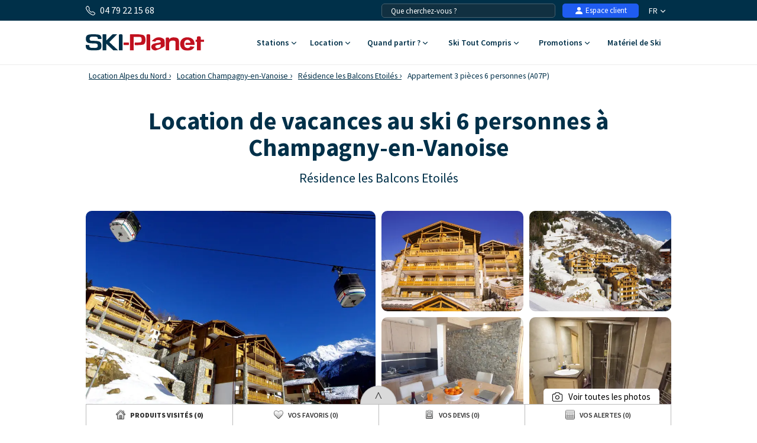

--- FILE ---
content_type: text/html; charset=UTF-8
request_url: https://www.ski-planet.com/fr/appartement-3-pieces-6-personnes-a07p,champagny-en-vanoise_37982.html
body_size: 36623
content:
<!DOCTYPE html>
<html lang="fr">
    <head>
        <title>Location Appartement 3 pièces 6 personnes (A07P) à Champagny-en-Vanoise - Ski-Planet</title>
        <meta name="description" content="Location Appartement 3 pi&egrave;ces 6 personnes (A07P) &agrave; Champagny-en-Vanoise - Ski-Planet. Superficie d&#039;environ 57 m&sup2; dont 9 m&sup2; inf&eacute;rieur &agrave; 1.80 m. 4&egrave;me..."/>
        <meta name="keywords" content="location Appartement 3 pi&egrave;ces 6 personnes (A07P),Champagny-en-Vanoise"/>
        <meta name="owner" content="ski-planet.com : le guide du ski en toute liberté"/>
        <meta name="Author" content="Ski-Planet"/>
        <meta name="robots" content="noindex"/>
                <meta name="Identifier-url" content="https://www.ski-planet.com"/>
        <meta name="Rating" content="General"/>
        <meta name="viewport" content="width=device-width, initial-scale=1" />
        <meta http-equiv="Content-Type" content="text/html; charset=utf-8"/>
        <meta property="og:locale" content="fr_FR" /><meta property="og:type" content="website" /><meta property="og:title" content="Location Appartement 3 pièces 6 personnes (A07P) à Champagny-en-Vanoise - Ski-Planet" /><meta property="og:description" content="Location Appartement 3 pièces 6 personnes (A07P) à Champagny-en-Vanoise - Ski-Planet. Superficie d'environ 57 m² dont 9 m² inférieur à 1.80 m. 4ème..." /><meta property="og:url" content="https://www.ski-planet.com/fr/appartement-3-pieces-6-personnes-a07p,champagny-en-vanoise_37982.html"/><meta property="og:site_name" content="Ski Planet" /><meta property="og:image" content="https://www.ski-planet.com/images/sp/logo.png" />                        <link rel="canonical" href="https://www.ski-planet.com/fr/location-ski/residence-les-balcons-etoiles_champagny-en-vanoise.html"/>
                    <link rel="alternate" hreflang="fr" href="https://www.ski-planet.com/fr/appartement-3-pieces-6-personnes-a07p,champagny-en-vanoise_37982.html"/>
                    <link rel="alternate" hreflang="en" href="https://www.ski-planet.com/en/3-room-apartment-6-people-a07p,champagny-en-vanoise_37982.html"/>
                    <link rel="alternate" hreflang="es" href="https://www.ski-planet.com/es/apartamento-3-piezas-para-6-personas-a07p,champagny-en-vanoise_37982.html"/>
                    <link rel="alternate" hreflang="de" href="https://www.ski-planet.com/de/3-zimmer-appartment-fur-6-personen-a07p,champagny-en-vanoise_37982.html"/>
                    <link rel="alternate" hreflang="nl" href="https://www.ski-planet.com/nl/appartement-3-kamers-6-personen-a07p,champagny-en-vanoise_37982.html"/>
                    <link rel="alternate" hreflang="ru" href="https://www.ski-planet.com/ru/3-room-apartment-6-people-a07p,champagny-en-vanoise_37982.html"/>
                    <link rel="alternate" hreflang="it" href="https://www.ski-planet.com/it/appartamento-3-stanze-per-6-persone-a07p,champagny-en-vanoise_37982.html"/>
                    <link rel="alternate" hreflang="pl" href="https://www.ski-planet.com/pl/apartament-3-pokojowy-6-osob-a07p,champagny-en-vanoise_37982.html"/>
                        <link rel="apple-touch-icon" sizes="180x180" href="/images/sp/favicon/apple-touch-icon.png">
        <link rel="icon" type="image/png" sizes="48x48" href="/images/sp/favicon/favicon-48x48.png">
        <link rel="icon" type="image/png" sizes="32x32" href="/images/sp/favicon/favicon-32x32.png">
        <link rel="icon" type="image/png" sizes="16x16" href="/images/sp/favicon/favicon-16x16.png">
        <link rel="manifest" href="/images/sp/favicon/site.webmanifest">
        <link rel="mask-icon" href="/images/sp/favicon/safari-pinned-tab.svg" color="#00529a">
        <link rel="shortcut icon" href="/images/sp/favicon/favicon.ico">
        <meta name="msapplication-TileColor" content="#ffffff">
        <meta name="msapplication-config" content="/images/sp/favicon/browserconfig.xml">
        <meta name="theme-color" content="#ffffff">
                            <link rel="preconnect" href="https://fonts.gstatic.com" crossorigin>
            <link rel="stylesheet" href="/css/normal26.css"/>
                                    </head>
    <body class="defaut">

                
        <script type="text/javascript">window.dataLayer = window.dataLayer || [];window.dataLayer.push({
    "id_residence": 26915,
    "nom_residence": "R\u00e9sidence les Balcons Etoil\u00e9s",
    "nom_station": "Champagny-en-Vanoise",
    "nom_massif": "Alpes du Nord",
    "date_debut": "",
    "date_fin": "",
    "event": "datalayer_ready",
    "page_id": "LOGEMENT_ACCUEIL",
    "page_type": "PAGE_PRODUIT_RESIDENCE",
    "langue": "fr",
    "isMobile": "false",
    "isTablet": "false",
    "cookie_partner": ""
});</script><noscript><iframe src="//www.googletagmanager.com/ns.html?id=GTM-TC4CTW" height="0" width="0" style="display:none;visibility:hidden"></iframe></noscript><script>(function(w,d,s,l,i){w[l]=w[l]||[];w[l].push({'gtm.start':new Date().getTime(),event:'gtm.js'});var f=d.getElementsByTagName(s)[0],j=d.createElement(s),dl=l!='dataLayer'?'&l='+l:'';j.async=true;j.src='//www.googletagmanager.com/gtm.js?id='+i+dl;f.parentNode.insertBefore(j,f);})(window,document,'script','dataLayer','GTM-TC4CTW');</script><script type="text/javascript">var conteneurs_googletagmanager = window['conteneurs_googletagmanager'] || [];
conteneurs_googletagmanager['Ski-Planet'] = 'GTM-TC4CTW';
</script>
                
        
    <svg xmlns="http://www.w3.org/2000/svg" id="symbols" aria-hidden="true">
        <defs>
                                                                                                                                                                                                                <symbol id="svg-icon-bandeau-picto-montagne" viewBox="0 0 57 58">
                    <path d="M11.1964 10.5059C10.7953 10.5059 10.4167 10.2677 10.2538 9.87487C7.03332 2.03617 1.14807 2.35778 1.08904 2.35982C0.529214 2.40256 0.0426785 1.97714 0.0019642 1.41738C-0.0367144 0.855586 0.386714 0.369102 0.946536 0.330428C1.24782 0.308037 8.36468 -0.0807428 12.1369 9.10138C12.3506 9.62043 12.1023 10.2168 11.5831 10.4306C11.4569 10.4814 11.3246 10.5079 11.1964 10.5079V10.5059Z"/>
                    <path d="M33.5892 16.6123H21.375C20.9393 16.6123 20.5525 16.3355 20.4121 15.9243C19.4919 13.2395 17.2343 8.83675 15.0887 8.45611C13.9589 8.26274 12.5155 8.43575 10.8096 8.97516C10.2742 9.14411 9.70218 8.84693 9.53321 8.30955C9.36425 7.77422 9.66146 7.20224 10.1989 7.0333C12.2183 6.39822 13.9812 6.20078 15.4409 6.45115C18.9016 7.0679 21.3037 12.5352 22.0875 14.5789H32.948C33.2595 13.9581 33.8091 12.9444 34.5399 11.9266C36.1848 9.63466 37.9009 8.47239 39.6435 8.47239C39.6679 8.47239 39.6923 8.47239 39.7167 8.47239C43.6029 8.54364 46.5262 12.81 46.6484 12.9912C46.9619 13.4573 46.8397 14.0904 46.3735 14.4038C45.9074 14.7193 45.2763 14.5952 44.9607 14.1311C44.9363 14.0944 42.5036 10.5588 39.6781 10.5079C37.4591 10.4733 35.1547 14.5667 34.5216 16.0058C34.3587 16.3762 33.9923 16.6144 33.5892 16.6144V16.6123Z"/>
                    <path d="M42.2817 11.2997C42.129 11.2997 41.9763 11.2651 41.8298 11.1939C41.3269 10.9435 41.1193 10.3328 41.3697 9.83007C42.815 6.91524 45.8503 2.06262 49.9482 2.36591C52.3096 2.53078 54.2822 3.7989 55.6502 6.03184C56.6416 7.65006 56.9653 9.21942 56.9775 9.28659C57.0895 9.83821 56.7312 10.3736 56.1815 10.4855C55.6319 10.5975 55.0945 10.2412 54.9825 9.68962C54.9377 9.47183 53.8954 4.6823 49.8016 4.3953C46.7826 4.17546 44.1729 8.75329 43.1916 10.7318C43.0145 11.09 42.6542 11.2977 42.2796 11.2977L42.2817 11.2997Z"/>
                    <path d="M43.7679 57.3223C43.5073 57.3223 43.2467 57.2225 43.0472 57.0251L41.4472 55.4252C35.9406 49.9192 34.3649 41.7365 37.4327 34.5797C38.2592 32.65 38.6786 30.6084 38.6786 28.5078C38.6786 24.392 37.0745 20.5205 34.1634 17.6097L32.8687 16.3152C32.5776 16.0241 32.49 15.5865 32.6488 15.2058C32.8056 14.8252 33.1781 14.5768 33.5893 14.5768H55.9822C56.544 14.5768 57 15.0328 57 15.5946C57 16.1564 56.544 16.6123 55.9822 16.6123H36.0322C39.0572 19.8528 40.7143 24.0521 40.7143 28.5057C40.7143 30.8812 40.24 33.1935 39.3036 35.3776C36.5655 41.765 37.9722 49.0683 42.8864 53.982L44.4865 55.5819C44.8835 55.9788 44.8835 56.6241 44.4865 57.021C44.287 57.2205 44.0264 57.3182 43.7659 57.3182L43.7679 57.3223Z"/>
                    <path d="M19.3394 57.3223C18.9363 57.3223 18.5536 57.08 18.3948 56.6831L17.9978 55.6898C15.5936 49.6769 16.6746 42.8519 20.8193 37.8772C23.1482 35.0845 24.4286 31.5447 24.4286 27.9073V27.2621C24.4286 23.8241 23.421 20.4961 21.5135 17.6362L20.8295 16.6103H13.2322C12.6704 16.6103 12.2144 16.1544 12.2144 15.5926C12.2144 15.0308 12.6704 14.5748 13.2322 14.5748H21.3751C21.715 14.5748 22.0326 14.7458 22.2219 15.0287L23.2072 16.5065C25.3386 19.7022 26.4644 23.4211 26.4644 27.26V27.9053C26.4644 32.017 25.0149 36.0188 22.3827 39.1778C18.7164 43.5766 17.7596 49.6138 19.887 54.9306L20.2839 55.9239C20.4936 56.445 20.2391 57.0373 19.718 57.247C19.5938 57.2958 19.4656 57.3202 19.3394 57.3202V57.3223Z"/>
                    <path d="M17.3035 34.9318H1.01782C0.643249 34.9318 0.297178 34.7262 0.120071 34.3944C-0.0570363 34.0626 -0.0366792 33.6617 0.170964 33.3502L3.18789 28.8253H3.05353C2.67896 28.8253 2.33289 28.6197 2.15578 28.2879C1.97868 27.9562 1.99904 27.5552 2.20668 27.2437L5.22361 22.7188H5.08925C4.71468 22.7188 4.36861 22.5132 4.1915 22.1815C4.01439 21.8497 4.03475 21.4487 4.24239 21.1372L8.31382 15.0308C8.50314 14.7478 8.82071 14.5768 9.16068 14.5768C9.50064 14.5768 9.81821 14.7478 10.0075 15.0308L14.079 21.1372C14.2866 21.4487 14.307 21.8517 14.1299 22.1815C13.9527 22.5112 13.6087 22.7188 13.2321 22.7188H13.0977L16.1147 27.2437C16.3223 27.5552 16.3427 27.9582 16.1656 28.2879C15.9885 28.6177 15.6444 28.8253 15.2678 28.8253H15.1335L18.1504 33.3502C18.358 33.6617 18.3784 34.0647 18.2013 34.3944C18.0242 34.7242 17.6801 34.9318 17.3035 34.9318ZM2.91918 32.8963H15.4001L12.3832 28.3714C12.1756 28.06 12.1552 27.6569 12.3323 27.3272C12.5094 26.9974 12.8535 26.7898 13.2301 26.7898H13.3644L10.3475 22.2649C10.1399 21.9535 10.1195 21.5505 10.2966 21.2207C10.4737 20.891 10.8177 20.6833 11.1944 20.6833H11.3287L9.15864 17.4286L6.98857 20.6833H7.12293C7.4975 20.6833 7.84357 20.8889 8.02068 21.2207C8.19778 21.5525 8.17743 21.9535 7.96978 22.2649L4.95286 26.7898H5.08721C5.46178 26.7898 5.80786 26.9954 5.98496 27.3272C6.16207 27.659 6.14171 28.06 5.93407 28.3714L2.91714 32.8963H2.91918Z"/>
                    <path d="M11.1965 41.0383H7.12503C6.56318 41.0383 6.10718 40.5823 6.10718 40.0205V33.9141C6.10718 33.3523 6.56318 32.8963 7.12503 32.8963H11.1965C11.7583 32.8963 12.2143 33.3523 12.2143 33.9141V40.0205C12.2143 40.5823 11.7583 41.0383 11.1965 41.0383ZM8.14289 39.0028H10.1786V34.9318H8.14289V39.0028Z"/>
                    <path d="M55.9822 43.0738H39.6965C39.322 43.0738 38.9759 42.8682 38.7988 42.5364C38.6217 42.2046 38.642 41.8036 38.8497 41.4922L41.8666 36.9673H41.7322C41.3577 36.9673 41.0116 36.7617 40.8345 36.4299C40.6574 36.0981 40.6777 35.6971 40.8854 35.3857L43.9023 30.8608H43.768C43.3934 30.8608 43.0473 30.6552 42.8702 30.3234C42.6931 29.9917 42.7135 29.5907 42.9211 29.2792L46.9925 23.1727C47.1819 22.8898 47.4994 22.7188 47.8394 22.7188C48.1794 22.7188 48.4969 22.8898 48.6862 23.1727L52.7577 29.2792C52.9653 29.5907 52.9857 29.9937 52.8086 30.3234C52.6315 30.6532 52.2874 30.8608 51.9108 30.8608H51.7765L54.7934 35.3857C55.001 35.6971 55.0214 36.1002 54.8443 36.4299C54.6672 36.7597 54.3231 36.9673 53.9465 36.9673H53.8122L56.8291 41.4922C57.0367 41.8036 57.0571 42.2067 56.88 42.5364C56.7029 42.8662 56.3589 43.0738 55.9822 43.0738ZM41.5979 41.0383H54.0789L51.0619 36.5134C50.8543 36.202 50.8339 35.7989 51.011 35.4692C51.1881 35.1394 51.5322 34.9318 51.9088 34.9318H52.0431L49.0262 30.4069C48.8186 30.0955 48.7982 29.6924 48.9753 29.3627C49.1524 29.0329 49.4965 28.8253 49.8731 28.8253H50.0074L47.8374 25.5706L45.6673 28.8253H45.8016C46.1762 28.8253 46.5223 29.0309 46.6994 29.3627C46.8765 29.6945 46.8561 30.0955 46.6485 30.4069L43.6316 34.9318H43.7659C44.1405 34.9318 44.4866 35.1374 44.6637 35.4692C44.8408 35.801 44.8204 36.202 44.6128 36.5134L41.5959 41.0383H41.5979Z"/>
                    <path d="M49.8749 49.1803H45.8035C45.2416 49.1803 44.7856 48.7243 44.7856 48.1625V42.056C44.7856 41.4942 45.2416 41.0383 45.8035 41.0383H49.8749C50.4368 41.0383 50.8928 41.4942 50.8928 42.056V48.1625C50.8928 48.7243 50.4368 49.1803 49.8749 49.1803ZM46.8214 47.1448H48.8571V43.0738H46.8214V47.1448Z"/>
                    <path d="M15.2678 43.0738C15.0256 43.0738 14.7833 42.9883 14.5899 42.8153C14.5716 42.799 12.4484 40.963 9.18307 41.0383C5.86893 41.1095 3.72125 42.8255 3.69886 42.8438C3.26322 43.198 2.624 43.1349 2.26775 42.7013C1.9115 42.2677 1.97258 41.6306 2.40415 41.2724C2.51204 41.1828 5.08722 39.0903 9.13829 39.0028C13.2362 38.9193 15.8378 41.2011 15.9457 41.2968C16.3651 41.6713 16.3997 42.3146 16.0251 42.7339C15.8236 42.9578 15.5467 43.0738 15.2658 43.0738H15.2678Z"/>
                    <path d="M53.9465 51.2158C53.7043 51.2158 53.462 51.1303 53.2686 50.9573C53.2503 50.941 51.1271 49.105 47.8618 49.1803C44.5476 49.2515 42.4 50.9674 42.3776 50.9858C41.9419 51.3399 41.3027 51.2768 40.9465 50.8433C40.5902 50.4097 40.6513 49.7726 41.0829 49.4144C41.1908 49.3248 43.7659 47.2323 47.817 47.1448C51.9169 47.0654 54.5165 49.3431 54.6244 49.4388C55.0438 49.8133 55.0784 50.4565 54.7038 50.8758C54.5023 51.0998 54.2254 51.2158 53.9445 51.2158H53.9465Z"/>
                    <path d="M5.08929 16.6123H1.01786C0.456 16.6123 0 16.1564 0 15.5946C0 15.0328 0.456 14.5768 1.01786 14.5768H5.08929C5.65114 14.5768 6.10714 15.0328 6.10714 15.5946C6.10714 16.1564 5.65114 16.6123 5.08929 16.6123Z"/>
                    <path d="M35.617 6.43486C35.0551 6.43486 34.5991 5.97891 34.5991 5.41711V1.34612C34.5991 0.78432 35.0551 0.328369 35.617 0.328369C36.1788 0.328369 36.6348 0.78432 36.6348 1.34612V5.41711C36.6348 5.97891 36.1788 6.43486 35.617 6.43486Z"/>
                    <path d="M37.3797 5.41711C37.2066 5.41711 37.0316 5.37233 36.8707 5.28074L33.3449 3.24524C32.8584 2.96434 32.6914 2.34148 32.9724 1.855C33.2533 1.36851 33.8762 1.2016 34.3627 1.4825L37.8886 3.518C38.3751 3.79889 38.5421 4.42176 38.2611 4.90824C38.0718 5.23392 37.7298 5.41711 37.3797 5.41711Z"/>
                    <path d="M33.8538 5.41711C33.5016 5.41711 33.1596 5.23392 32.9724 4.90824C32.6914 4.42176 32.8584 3.79889 33.3449 3.518L36.8707 1.4825C37.3573 1.2016 37.9802 1.36851 38.2611 1.855C38.5421 2.34148 38.3751 2.96434 37.8886 3.24524L34.3627 5.28074C34.2019 5.37437 34.0269 5.41711 33.8538 5.41711Z"/>
                    <path d="M25.4341 10.4468C24.8723 10.4468 24.4163 9.99087 24.4163 9.42907V5.35808C24.4163 4.79628 24.8723 4.34033 25.4341 4.34033C25.996 4.34033 26.452 4.79628 26.452 5.35808V9.42907C26.452 9.99087 25.996 10.4468 25.4341 10.4468Z"/>
                    <path d="M27.1951 9.42908C27.0221 9.42908 26.847 9.3843 26.6862 9.2927L23.1603 7.2572C22.6738 6.9763 22.5069 6.35344 22.7878 5.86696C23.0687 5.38047 23.6916 5.21356 24.1782 5.49446L27.704 7.52996C28.1906 7.81086 28.3575 8.43372 28.0766 8.9202C27.8872 9.24588 27.5452 9.42908 27.1951 9.42908Z"/>
                    <path d="M23.6712 9.42908C23.319 9.42908 22.977 9.24588 22.7897 8.9202C22.5088 8.43372 22.6757 7.81086 23.1623 7.52996L26.6881 5.49446C27.1747 5.21356 27.7976 5.38047 28.0785 5.86696C28.3594 6.35344 28.1925 6.9763 27.706 7.2572L24.1801 9.2927C24.0193 9.38633 23.8442 9.42908 23.6712 9.42908Z"/>
                    <path d="M43.774 23.7366C43.2121 23.7366 42.7561 23.2806 42.7561 22.7188V18.6478C42.7561 18.086 43.2121 17.6301 43.774 17.6301C44.3358 17.6301 44.7918 18.086 44.7918 18.6478V22.7188C44.7918 23.2806 44.3358 23.7366 43.774 23.7366Z"/>
                    <path d="M45.5349 22.7188C45.3619 22.7188 45.1868 22.674 45.026 22.5824L41.5002 20.547C41.0136 20.2661 40.8467 19.6432 41.1276 19.1567C41.4086 18.6702 42.0315 18.5033 42.518 18.7842L46.0439 20.8197C46.5304 21.1006 46.6973 21.7235 46.4164 22.21C46.2271 22.5356 45.8851 22.7188 45.5349 22.7188Z"/>
                    <path d="M42.011 22.7188C41.6589 22.7188 41.3169 22.5356 41.1296 22.21C40.8486 21.7235 41.0156 21.1006 41.5021 20.8197L45.028 18.7842C45.5145 18.5033 46.1374 18.6702 46.4184 19.1567C46.6993 19.6432 46.5324 20.2661 46.0458 20.547L42.52 22.5824C42.3591 22.6761 42.1841 22.7188 42.011 22.7188Z"/>
                    <path d="M9.23197 51.1568C8.67011 51.1568 8.21411 50.7008 8.21411 50.139V46.068C8.21411 45.5062 8.67011 45.0503 9.23197 45.0503C9.79383 45.0503 10.2498 45.5062 10.2498 46.068V50.139C10.2498 50.7008 9.79383 51.1568 9.23197 51.1568Z"/>
                    <path d="M10.9949 50.139C10.8219 50.139 10.6468 50.0942 10.486 50.0026L6.96012 47.9671C6.47359 47.6862 6.30666 47.0634 6.58759 46.5769C6.86851 46.0904 7.49144 45.9235 7.97798 46.2044L11.5038 48.2399C11.9904 48.5208 12.1573 49.1436 11.8764 49.6301C11.6871 49.9558 11.345 50.139 10.9949 50.139Z"/>
                    <path d="M7.46905 50.139C7.11687 50.139 6.77487 49.9558 6.58759 49.6301C6.30666 49.1436 6.47359 48.5208 6.96012 48.2399L10.486 46.2044C10.9725 45.9235 11.5954 46.0904 11.8764 46.5769C12.1573 47.0634 11.9904 47.6862 11.5038 47.9671L7.97798 50.0026C7.81716 50.0963 7.64209 50.139 7.46905 50.139Z"/>
                    <path d="M23.4086 55.2847C23.0768 55.2847 22.751 55.1219 22.5577 54.8227C22.4762 54.6965 20.5647 51.686 21.3912 46.9677C22.063 43.1349 24.5079 39.587 24.6117 39.4384C24.9333 38.9763 25.5664 38.8623 26.0285 39.184C26.4907 39.5056 26.6047 40.1386 26.283 40.6007C26.2606 40.6332 23.9888 43.9368 23.3964 47.3198C22.7144 51.2097 24.2045 53.6177 24.2677 53.7194C24.5669 54.1917 24.4305 54.8206 23.9582 55.1239C23.7872 55.2338 23.5959 55.2868 23.4086 55.2868V55.2847Z"/>
                    <path d="M27.4822 36.9673C27.2481 36.9673 27.012 36.8879 26.8206 36.7231C26.3931 36.3567 26.3442 35.7155 26.7086 35.288C28.3352 33.3889 28.553 28.5322 28.5001 26.8224C28.4817 26.2606 28.9235 25.7904 29.4853 25.7741C30.0492 25.7497 30.5175 26.1975 30.5337 26.7593C30.5561 27.4697 30.6844 33.7757 28.2537 36.6131C28.0522 36.8492 27.7672 36.9693 27.4802 36.9693L27.4822 36.9673Z"/>
                    <path d="M32.5693 26.7898C32.0563 26.7898 31.6145 26.4031 31.5596 25.882C31.2827 23.3213 29.6501 20.1684 29.6338 20.1378C29.3732 19.6391 29.5666 19.0244 30.0654 18.7639C30.5641 18.5033 31.1789 18.6967 31.4395 19.1934C31.5148 19.3358 33.2675 22.7148 33.5851 25.6622C33.6462 26.2219 33.2411 26.7227 32.6833 26.7837C32.6466 26.7878 32.61 26.7898 32.5734 26.7898H32.5693Z"/>
                    <path d="M29.5179 57.3223C29.1882 57.3223 28.8645 57.1635 28.6691 56.8683C26.9814 54.3301 26.4908 50.485 26.4705 50.3222C26.4013 49.7645 26.7982 49.2556 27.356 49.1864C27.9138 49.1151 28.4207 49.5141 28.4919 50.0718C28.496 50.1085 28.9479 53.6075 30.3648 55.7407C30.6763 56.2089 30.548 56.8399 30.0798 57.1513C29.9068 57.2673 29.7113 57.3223 29.5179 57.3223Z"/>
                    <path d="M29.5177 42.056C29.3345 42.056 29.1493 42.0072 28.9803 41.9013C28.504 41.6042 28.3574 40.9772 28.6546 40.4989C30.6801 37.2421 31.5575 31.7727 31.5677 31.7198C31.6552 31.1641 32.1744 30.7855 32.7321 30.873C33.2879 30.9606 33.6665 31.4816 33.579 32.0373C33.5403 32.2775 32.6263 37.9749 30.385 41.5777C30.1916 41.8871 29.8597 42.0581 29.5198 42.0581L29.5177 42.056Z"/>
                    <path d="M35.625 57.3223C35.3909 57.3223 35.1547 57.2408 34.9614 57.076C32.8585 55.2685 31.6106 52.4004 31.348 48.7793C31.1566 46.1209 31.5556 43.9898 31.5719 43.9002C31.6777 43.3486 32.2111 42.9863 32.7628 43.0921C33.3145 43.198 33.6768 43.7313 33.571 44.2829C33.5486 44.407 32.1826 52.0035 36.2886 55.5331C36.7141 55.8995 36.763 56.5427 36.3965 56.9681C36.195 57.2022 35.91 57.3223 35.625 57.3223Z"/>
                </symbol>
                                                    <symbol id="svg-icon-bandeau-picto-casque" viewBox="0 0 58 60">
                    <path d="M50.9847 59.3223C49.4933 59.3223 48.0571 58.6761 47.0214 57.5242C46.0133 56.4144 45.4609 54.8832 45.4885 53.338C45.4885 52.4389 45.2952 52.1018 45.019 51.5961C44.6461 50.9358 44.1904 50.107 44.1904 48.5618C44.1904 47.0166 44.6461 46.2018 45.019 45.5275C45.309 45.0218 45.4885 44.6846 45.4885 43.8839C45.4885 43.0832 45.2952 42.7461 45.019 42.2263C44.6461 41.5661 44.1904 40.7373 44.1904 39.192C44.1904 37.6468 44.6461 36.818 45.019 36.1577C45.309 35.638 45.4885 35.3008 45.4885 34.5001C45.4471 32.8566 46.0133 31.3254 47.0214 30.2016C48.0571 29.0637 49.5071 28.4035 50.9985 28.4035C52.49 28.4035 53.9952 29.0637 55.0585 30.2156C56.1219 31.3675 56.7019 32.8846 56.7019 34.4861C56.7019 35.2868 56.8952 35.6239 57.1714 36.1296C57.5442 36.7899 58 37.6187 58 39.1639C58 40.7092 57.5442 41.5239 57.1714 42.1982C56.8814 42.7039 56.7019 43.0411 56.7019 43.8418C56.7019 44.6425 56.8952 44.9796 57.1714 45.4854C57.5442 46.1456 58 46.9744 58 48.5196C58 50.0649 57.5442 50.8937 57.1714 51.5539C56.8814 52.0737 56.7019 52.4108 56.7019 53.2116C56.7019 54.7989 56.108 56.3582 55.0585 57.4961C53.9952 58.648 52.5038 59.3082 50.9847 59.3082V59.3223ZM50.9985 31.227C50.2666 31.227 49.5761 31.5361 49.0652 32.112C48.5404 32.702 48.2366 33.5168 48.2642 34.3456V34.5001C48.2642 36.0454 47.8085 36.8742 47.4357 37.5344C47.1457 38.0542 46.9661 38.3913 46.9661 39.192C46.9661 39.9927 47.1595 40.3299 47.4357 40.8356C47.8085 41.4958 48.2642 42.3246 48.2642 43.8699C48.2642 45.4151 47.8085 46.2299 47.4357 46.9042C47.1457 47.4099 46.9661 47.747 46.9661 48.5477C46.9661 49.3485 47.1457 49.6716 47.4357 50.1913C47.8085 50.8516 48.2642 51.6804 48.2642 53.2256V53.3801C48.2504 54.2089 48.5404 55.0237 49.0652 55.6137C50.1285 56.7937 51.979 56.7375 53.0561 55.5716C53.6223 54.9535 53.9538 54.0965 53.9538 53.2256C53.9538 51.6804 54.4095 50.8516 54.7823 50.1773C55.0723 49.6575 55.2519 49.3204 55.2519 48.5196C55.2519 47.7189 55.0585 47.3818 54.7823 46.8761C54.4095 46.2158 53.9538 45.387 53.9538 43.8418C53.9538 42.2966 54.4095 41.4818 54.7823 40.8075C55.0723 40.3018 55.2519 39.9646 55.2519 39.1639C55.2519 38.3632 55.0585 38.0261 54.7823 37.5204C54.4095 36.8601 53.9538 36.0313 53.9538 34.4861C53.9538 33.6151 53.6223 32.7582 53.0561 32.1401C52.5038 31.5501 51.7719 31.213 50.9985 31.213V31.227Z"/>
                    <path d="M6.79429 59.3223C5.30286 59.3223 3.86667 58.6761 2.83095 57.5242C1.82286 56.4144 1.25667 54.8832 1.2981 53.338C1.2981 52.4389 1.11857 52.1018 0.828572 51.5961C0.455714 50.9358 0 50.107 0 48.5618C0 47.0166 0.455714 46.2018 0.828572 45.5275C1.11857 45.0218 1.2981 44.6846 1.2981 43.8839C1.2981 43.0832 1.10476 42.7461 0.828572 42.2263C0.455714 41.5661 0 40.7373 0 39.192C0 37.6468 0.455714 36.818 0.828572 36.1577C1.11857 35.638 1.2981 35.3008 1.2981 34.5001C1.27048 32.8566 1.82286 31.3254 2.83095 30.2016C3.86667 29.0637 5.31667 28.4035 6.79429 28.4035C8.27191 28.4035 9.79096 29.0637 10.8543 30.2156C11.9176 31.3675 12.4976 32.8846 12.4976 34.4861C12.4976 35.2868 12.691 35.6239 12.9671 36.1296C13.34 36.7899 13.7957 37.6187 13.7957 39.1639C13.7957 40.7092 13.34 41.5239 12.9671 42.1982C12.6771 42.7039 12.4976 43.0411 12.4976 43.8418C12.4976 44.6425 12.691 44.9796 12.9671 45.4854C13.34 46.1456 13.7957 46.9744 13.7957 48.5196C13.7957 50.0649 13.34 50.8937 12.9671 51.5539C12.6771 52.0737 12.4976 52.4108 12.4976 53.2116C12.4976 54.827 11.9176 56.3442 10.8543 57.4961C9.79096 58.648 8.29953 59.3082 6.78048 59.3082L6.79429 59.3223ZM6.8081 31.227C6.07619 31.227 5.38572 31.5361 4.87476 32.112C4.35 32.702 4.04619 33.5168 4.07381 34.3456V34.5001C4.07381 36.0454 3.6181 36.8742 3.24524 37.5344C2.95524 38.0542 2.77572 38.3913 2.77572 39.192C2.77572 39.9927 2.96905 40.3299 3.24524 40.8356C3.6181 41.4958 4.07381 42.3246 4.07381 43.8699C4.07381 45.4151 3.6181 46.2299 3.24524 46.9042C2.95524 47.4099 2.77572 47.747 2.77572 48.5477C2.77572 49.3485 2.95524 49.6716 3.24524 50.1913C3.6181 50.8516 4.07381 51.6804 4.07381 53.2256C4.07381 53.2396 4.07381 53.3801 4.07381 53.3942C4.06 54.2089 4.35 55.0237 4.87476 55.6137C5.9381 56.7937 7.78857 56.7235 8.86572 55.5716C9.43191 54.9535 9.76334 54.0965 9.76334 53.2256C9.76334 51.6804 10.2191 50.8516 10.5919 50.1913C10.8819 49.6716 11.0614 49.3344 11.0614 48.5337C11.0614 47.733 10.8681 47.3958 10.5919 46.8901C10.2191 46.2299 9.76334 45.4011 9.76334 43.8558C9.76334 42.3106 10.2191 41.4958 10.5919 40.8216C10.8819 40.3158 11.0614 39.9787 11.0614 39.178C11.0614 38.3773 10.8681 38.0401 10.5919 37.5344C10.2191 36.8742 9.76334 36.0454 9.76334 34.5001C9.76334 33.6292 9.43191 32.7723 8.86572 32.1542C8.31334 31.5642 7.58143 31.227 6.8081 31.227Z"/>
                    <path d="M52.4763 29.8223H49.7144V24.2032C49.7144 12.5858 40.4206 3.13179 29.0001 3.13179C17.5796 3.13179 8.28583 12.5858 8.28583 24.2032V29.8223H5.52393V24.2032C5.52393 11.0406 16.0606 0.322266 29.0001 0.322266C41.9396 0.322266 52.4763 11.0406 52.4763 24.2032V29.8223Z"/>
                </symbol>
                                                    <symbol id="svg-icon-bandeau-picto-planche" viewBox="0 0 59 60">
                    <path d="M5.15614 16.9962C5.86451 16.9962 6.43875 16.4219 6.43875 15.7136C6.43875 15.0052 5.86451 14.431 5.15614 14.431C4.44778 14.431 3.87354 15.0052 3.87354 15.7136C3.87354 16.4219 4.44778 16.9962 5.15614 16.9962Z"/>
                    <path d="M52.5871 31.1049C53.2954 31.1049 53.8697 30.5306 53.8697 29.8223C53.8697 29.1139 53.2954 28.5397 52.5871 28.5397C51.8787 28.5397 51.3044 29.1139 51.3044 29.8223C51.3044 30.5306 51.8787 31.1049 52.5871 31.1049Z"/>
                    <path d="M29.4999 8.01792C30.2083 8.01792 30.7825 7.44367 30.7825 6.73531C30.7825 6.02694 30.2083 5.4527 29.4999 5.4527C28.7915 5.4527 28.2173 6.02694 28.2173 6.73531C28.2173 7.44367 28.7915 8.01792 29.4999 8.01792Z"/>
                    <path d="M52.587 44.5723C53.6495 44.5723 54.5109 43.7109 54.5109 42.6484C54.5109 41.5858 53.6495 40.7244 52.587 40.7244C51.5245 40.7244 50.6631 41.5858 50.6631 42.6484C50.6631 43.7109 51.5245 44.5723 52.587 44.5723Z"/>
                    <path d="M7.69564 29.8223C8.75819 29.8223 9.61955 28.9609 9.61955 27.8984C9.61955 26.8358 8.75819 25.9744 7.69564 25.9744C6.63309 25.9744 5.77173 26.8358 5.77173 27.8984C5.77173 28.9609 6.63309 29.8223 7.69564 29.8223Z"/>
                    <path d="M19.239 4.17009H16.6738V14.431H19.239V4.17009Z"/>
                    <path d="M14.1576 5.61895L12.875 7.84049L21.7612 12.9709L23.0438 10.7494L14.1576 5.61895Z"/>
                    <path d="M21.7648 5.63149L12.8777 10.7604L14.1599 12.9821L23.047 7.85326L21.7648 5.63149Z"/>
                    <path d="M39.7608 45.2136H37.1956V55.4744H39.7608V45.2136Z"/>
                    <path d="M34.683 46.667L33.4004 48.8886L42.2866 54.019L43.5692 51.7975L34.683 46.667Z"/>
                    <path d="M42.2774 46.6724L33.3904 51.8013L34.6726 54.0231L43.5597 48.8942L42.2774 46.6724Z"/>
                    <path d="M11.5435 59.322C8.47804 59.322 5.57935 58.1292 3.38609 55.9488C1.20565 53.7555 0 50.8568 0 47.7786C0 43.7384 2.05217 40.0701 5.48957 37.9538C5.51522 37.941 5.54087 37.9153 5.56652 37.9025C18.6235 29.9888 29.6924 18.9199 37.5676 5.9014C37.5676 5.9014 37.6061 5.85009 37.6189 5.82444C39.7352 2.38705 43.4035 0.334877 47.4437 0.334877C50.522 0.334877 53.4207 1.5277 55.6139 3.70814C57.7943 5.9014 58.9872 8.80009 58.9872 11.8784C58.9872 15.9186 56.935 19.5868 53.4976 21.7031C53.472 21.716 53.4463 21.7416 53.4207 21.7544C40.4022 29.6297 29.3333 40.6986 21.4196 53.7555C21.4196 53.7555 21.3811 53.8068 21.3683 53.8325C19.252 57.2699 15.5837 59.322 11.5435 59.322ZM6.97739 40.0444C6.97739 40.0444 6.92609 40.0829 6.88761 40.0957C4.1813 41.7375 2.56522 44.6105 2.56522 47.7657C2.56522 50.1514 3.50152 52.4088 5.19457 54.1275C6.90043 55.8205 9.15783 56.744 11.5435 56.744C14.7115 56.744 17.5717 55.1279 19.2135 52.4344C19.2391 52.396 19.252 52.3703 19.2776 52.3318C27.3837 38.9799 38.7091 27.6544 52.0226 19.5868C52.0483 19.5612 52.0867 19.5484 52.1252 19.5227C54.8187 17.881 56.4348 15.0207 56.4348 11.8527C56.4348 9.46705 55.4985 7.20966 53.8054 5.49096C52.0996 3.79792 49.855 2.87444 47.4565 2.87444C44.2885 2.87444 41.4283 4.49053 39.7865 7.18401C39.7737 7.20966 39.748 7.24814 39.7352 7.27379C31.6548 20.6001 20.3422 31.9255 6.97739 40.0316V40.0444Z"/>
                    <path d="M34.2073 28.7577C33.2197 28.7577 32.232 28.3857 31.4881 27.629C30.8212 26.962 30.4492 26.0642 30.4492 25.1151C30.4492 24.166 30.8212 23.2681 31.4881 22.6012L35.1179 18.9714C36.5031 17.5862 38.7605 17.5862 40.1457 18.9714L40.351 19.1766C41.0179 19.8436 41.3899 20.7414 41.3899 21.6905C41.3899 22.6397 41.0179 23.5375 40.351 24.2044L36.9264 27.629C36.1825 28.3729 35.1949 28.7577 34.2073 28.7577ZM37.619 20.4977C37.3625 20.4977 37.106 20.6003 36.9136 20.7927L33.2838 24.4225C33.0914 24.6149 32.9888 24.8586 32.9888 25.1279C32.9888 25.3973 33.0914 25.641 33.2838 25.8333C33.784 26.3336 34.6049 26.3336 35.0923 25.8333L38.5168 22.4088C38.7092 22.2164 38.8118 21.9727 38.8118 21.7033C38.8118 21.434 38.7092 21.1903 38.5168 20.9979L38.3116 20.7927C38.1192 20.6003 37.8627 20.4977 37.6062 20.4977H37.619Z"/>
                    <path d="M21.3811 41.6992C20.4704 41.6992 19.5598 41.3529 18.8672 40.6603L18.662 40.4551C17.995 39.7881 17.623 38.8903 17.623 37.9412C17.623 36.992 17.995 36.0942 18.662 35.4273L22.2917 31.7975C23.677 30.4123 25.9344 30.4123 27.3196 31.7975L27.5248 32.0027C28.1917 32.6697 28.5637 33.5675 28.5637 34.5166C28.5637 35.4657 28.1917 36.3636 27.5248 37.0305L23.895 40.6603C23.2024 41.3529 22.2917 41.6992 21.3811 41.6992ZM24.7928 33.3238C24.5363 33.3238 24.2798 33.4264 24.0874 33.6188L20.4576 37.2486C20.2652 37.441 20.1626 37.6847 20.1626 37.954C20.1626 38.2234 20.2652 38.467 20.4576 38.6594L20.6628 38.8647C21.0476 39.2494 21.6761 39.2494 22.0609 38.8647L25.6907 35.2349C25.883 35.0425 25.9857 34.7988 25.9857 34.5294C25.9857 34.2601 25.883 34.0164 25.6907 33.824L25.4854 33.6188C25.293 33.4264 25.0365 33.3238 24.78 33.3238H24.7928Z"/>
                </symbol>
                                                    <symbol id="svg-icon-bandeau-picto-forfait" viewBox="0 0 63 55">
                    <path d="M57.5217 28.6723C58.2781 28.6723 58.8912 28.0679 58.8912 27.3223C58.8912 26.5767 58.2781 25.9723 57.5217 25.9723C56.7653 25.9723 56.1521 26.5767 56.1521 27.3223C56.1521 28.0679 56.7653 28.6723 57.5217 28.6723Z"/>
                    <path d="M4.10879 27.9973C5.24338 27.9973 6.16314 27.0906 6.16314 25.9723C6.16314 24.8539 5.24338 23.9473 4.10879 23.9473C2.97421 23.9473 2.05444 24.8539 2.05444 25.9723C2.05444 27.0906 2.97421 27.9973 4.10879 27.9973Z"/>
                    <path d="M56.1522 11.1223H53.4131V21.9223H56.1522V11.1223Z"/>
                    <path d="M50.7263 12.6518L49.3567 14.99L58.8453 20.39L60.2149 18.0518L50.7263 12.6518Z"/>
                    <path d="M58.8465 12.653L49.3569 18.0514L50.7261 20.3899L60.2157 14.9915L58.8465 12.653Z"/>
                    <path d="M8.2174 5.72227H5.47827V16.5223H8.2174V5.72227Z"/>
                    <path d="M2.78583 7.25296L1.41626 9.59123L10.9049 14.9912L12.2745 12.653L2.78583 7.25296Z"/>
                    <path d="M10.9071 7.25337L1.41748 12.6517L2.78663 14.9902L12.2762 9.59187L10.9071 7.25337Z"/>
                    <path d="M49.3044 54.3223H13.6957C13.0931 54.3223 12.5589 53.9308 12.3809 53.3638L6.90263 35.8138C6.79306 35.4493 6.83415 35.0578 7.03958 34.7203L15.257 21.2203C15.5035 20.8153 15.9555 20.5588 16.4348 20.5588H46.5652C47.0446 20.5588 47.4965 20.8018 47.7431 21.2203L55.9604 34.7203C56.1659 35.0443 56.207 35.4493 56.0974 35.8138L50.6191 53.3638C50.4411 53.9308 49.907 54.3223 49.3044 54.3223ZM14.7091 51.6223H48.2909L53.2898 35.5978L45.7846 23.2723H17.2155L9.71023 35.5978L14.7091 51.6223Z"/>
                    <path d="M45.2642 48.9223H17.736C17.1333 48.9223 16.5992 48.5308 16.4212 47.9638L12.8192 36.4078C12.7097 36.0298 12.7644 35.6248 12.9699 35.2873L18.5303 26.5933C18.7768 26.2018 19.2151 25.9588 19.6944 25.9588H43.3194C43.7851 25.9588 44.2233 26.2018 44.4836 26.5933L50.044 35.2873C50.2631 35.6248 50.3179 36.0298 50.1947 36.4078L46.5927 47.9638C46.4146 48.5308 45.8805 48.9223 45.2779 48.9223H45.2642ZM18.7494 46.2223H44.2507L47.3733 36.2053L42.5525 28.6723H20.4477L15.6268 36.2053L18.7494 46.2223Z"/>
                    <path d="M32.8695 27.3223H30.1304V47.5723H32.8695V27.3223Z"/>
                    <path d="M63 0.322266H0V3.02227H63V0.322266Z"/>
                    <path d="M31.5 19.2223C28.4733 19.2223 26.0217 16.8058 26.0217 13.8223C26.0217 11.3113 27.7748 9.19176 30.1304 8.59776V1.67226H32.8696V9.77226C32.8696 10.5148 32.2532 11.1223 31.5 11.1223C29.9935 11.1223 28.7609 12.3373 28.7609 13.8223C28.7609 15.3073 29.9935 16.5223 31.5 16.5223C33.0065 16.5223 34.2391 15.3073 34.2391 13.8223H36.9782C36.9782 16.8058 34.5267 19.2223 31.5 19.2223Z"/>
                    <path d="M32.8695 17.8723H30.1304V21.9223H32.8695V17.8723Z"/>
                    <path d="M28.7608 40.8223H19.1738V43.5223H28.7608V40.8223Z"/>
                    <path d="M43.826 40.8223H34.239V43.5223H43.826V40.8223Z"/>
                </symbol>
                                                    <symbol id="svg-icon-bandeau-picto-flocon" viewBox="0 0 58 60">
                    <path d="M28.999 59.3223C27.241 59.3223 25.8102 57.9042 25.8102 56.1615V52.2022L21.7945 56.1826C20.5508 57.4153 18.527 57.4153 17.2855 56.1826C16.0419 54.9499 16.0419 52.946 17.2855 51.7134L25.8102 43.2637V35.2966L18.8502 39.2791L15.7294 50.8221C15.5083 51.6375 14.9811 52.3181 14.2434 52.7417C13.5057 53.1631 12.6469 53.2748 11.8242 53.0577C11.0015 52.8386 10.3148 52.316 9.88751 51.5848C9.46233 50.8537 9.34754 50.0024 9.56863 49.1869L11.0376 43.7505L7.57882 45.7291C6.84114 46.1505 5.98229 46.2643 5.15958 46.0452C4.33687 45.826 3.65021 45.3034 3.22292 44.5723C2.79774 43.8411 2.68295 42.9898 2.90404 42.1743C3.12513 41.3589 3.65234 40.6783 4.39002 40.2547L7.8488 38.2761L2.36194 36.818C1.53923 36.5988 0.852575 36.0763 0.425276 35.3451C-0.00202336 34.6139 -0.114694 33.7626 0.106396 32.9472C0.561331 31.2636 2.31305 30.2606 4.01161 30.7115L15.6571 33.8048L22.6172 29.8223L15.6571 25.8398L4.01161 28.9331C2.31305 29.384 0.561331 28.381 0.106396 26.6974C-0.114694 25.8819 -0.00202336 25.0306 0.425276 24.2994C0.852575 23.5683 1.53923 23.0457 2.36194 22.8266L7.8488 21.3684L4.39002 19.3898C2.8679 18.5174 2.34281 16.581 3.22292 15.0723C3.64809 14.3411 4.33687 13.8185 5.15958 13.5994C5.98229 13.3802 6.84114 13.494 7.57882 13.9154L11.0376 15.8941L9.56863 10.4576C9.34754 9.64216 9.46233 8.79087 9.88751 8.05969C10.3127 7.32852 11.0015 6.80594 11.8242 6.5868C12.6469 6.36766 13.5057 6.47934 14.2434 6.90287C14.9811 7.3243 15.5083 8.00702 15.7294 8.82248L18.8502 20.3654L25.8102 24.3479V16.3808L17.2855 7.93116C16.6839 7.33484 16.3523 6.54044 16.3523 5.69548C16.3523 4.85052 16.6839 4.05823 17.2855 3.4598C18.5292 2.22712 20.5508 2.22712 21.7945 3.4598L25.8102 7.44019V3.48298C25.8102 1.74037 27.241 0.322266 28.999 0.322266C30.7571 0.322266 32.1878 1.74037 32.1878 3.48298V7.4423L36.2036 3.46191C37.4472 2.22923 39.4711 2.22923 40.7126 3.46191C41.3142 4.05823 41.6458 4.85262 41.6458 5.69759C41.6458 6.54255 41.3142 7.33484 40.7126 7.93327L32.1878 16.3829V24.35L39.1479 20.3675L42.2687 8.82459C42.4898 8.00912 43.017 7.32852 43.7547 6.90498C44.4924 6.48355 45.3512 6.36977 46.1739 6.58891C47.8725 7.03984 48.8844 8.77612 48.4295 10.4597L46.9584 15.8983L50.4171 13.9197C51.1548 13.4982 52.0137 13.3844 52.8364 13.6036C53.6591 13.8227 54.3457 14.3453 54.773 15.0765C55.1982 15.8077 55.313 16.6589 55.0919 17.4744C54.8708 18.2899 54.3436 18.9705 53.6059 19.394L50.1472 21.3726L55.634 22.8308C56.4567 23.0499 57.1434 23.5725 57.5707 24.3037C57.9959 25.0348 58.1107 25.8861 57.8896 26.7016C57.4346 28.3852 55.6829 29.3882 53.9843 28.9373L42.3389 25.844L35.3788 29.8265L42.3389 33.809L53.9843 30.7157C55.6829 30.2648 57.4346 31.2678 57.8896 32.9514C58.3445 34.635 57.3326 36.3713 55.634 36.8222L50.1472 38.2803L53.6059 40.2589C54.3436 40.6804 54.8708 41.3631 55.0919 42.1786C55.313 42.994 55.1982 43.8453 54.773 44.5765C54.3479 45.3077 53.6591 45.8302 52.8364 46.0494C52.0137 46.2685 51.1548 46.1547 50.4171 45.7333L46.9584 43.7547L48.4295 49.1911C48.8844 50.8747 47.8725 52.611 46.1739 53.0619C45.3512 53.2811 44.4924 53.1673 43.7547 52.7459C43.017 52.3244 42.4898 51.6417 42.2687 50.8263L39.1479 39.2833L32.1878 35.3008V43.2679L40.7126 51.7176C41.9562 52.9503 41.9562 54.9563 40.7126 56.1868C39.4689 57.4195 37.4472 57.4195 36.2036 56.1868L32.1878 52.2064V56.1658C32.1878 57.9084 30.7571 59.3265 28.999 59.3265V59.3223ZM26.8732 48.6053C27.0092 48.6053 27.1474 48.6306 27.2792 48.6854C27.6768 48.8477 27.9361 49.2333 27.9361 49.6589V56.1615C27.9361 56.7431 28.4123 57.2151 28.999 57.2151C29.5858 57.2151 30.062 56.7431 30.062 56.1615V49.6589C30.062 49.2333 30.3213 48.8477 30.7189 48.6854C31.1164 48.5232 31.5735 48.6117 31.8775 48.913L37.7087 54.6929C38.1233 55.1038 38.7972 55.1038 39.2117 54.6929C39.6262 54.282 39.6262 53.614 39.2117 53.2031L30.3745 44.4437C30.1746 44.2457 30.0641 43.9781 30.0641 43.6978V33.4697C30.0641 33.0925 30.2661 32.7449 30.5956 32.5573C30.9251 32.3698 31.329 32.3698 31.6585 32.5573L40.5956 37.6714C40.8401 37.8104 41.0187 38.0401 41.091 38.3119L44.3244 50.2763C44.3988 50.5481 44.5731 50.7757 44.8197 50.9169C45.0663 51.0581 45.3512 51.096 45.6254 51.0222C46.1909 50.8726 46.5289 50.2932 46.378 49.7305L44.2436 41.8372C44.1331 41.4263 44.2819 40.988 44.6242 40.7288C44.9643 40.4697 45.4299 40.438 45.8019 40.653L51.4822 43.9043C51.7288 44.0455 52.0158 44.0834 52.2879 44.0097C52.5621 43.9359 52.7917 43.7631 52.9342 43.5187C53.0766 43.2743 53.1149 42.9919 53.0405 42.7201C52.9661 42.4483 52.7917 42.2207 52.5451 42.0795L46.8648 38.8282C46.4928 38.6154 46.2866 38.2003 46.3419 37.7788C46.3971 37.3553 46.7054 37.0097 47.1199 36.8981L55.0855 34.7825C55.651 34.6329 55.989 34.0534 55.8381 33.4929C55.6872 32.9324 55.1026 32.5974 54.5371 32.747L42.4664 35.9541C42.1943 36.0257 41.903 35.9878 41.6607 35.8487L32.7236 30.7347C32.394 30.5471 32.1921 30.1994 32.1921 29.8223C32.1921 29.4451 32.394 29.0974 32.7236 28.9099L41.6607 23.7958C41.9052 23.6568 42.1943 23.6188 42.4664 23.6905L54.5371 26.8976C55.1026 27.0472 55.6872 26.7142 55.8381 26.1516C55.989 25.5911 55.6532 25.0117 55.0855 24.8621L47.1199 22.7465C46.7054 22.6369 46.3971 22.2892 46.3419 21.8657C46.2866 21.4443 46.4928 21.0292 46.8648 20.8163L52.5451 17.565C52.7917 17.4238 52.9661 17.1963 53.0405 16.9244C53.1149 16.6526 53.0766 16.3682 52.9342 16.1258C52.7917 15.8835 52.5621 15.7086 52.2879 15.6349C52.0137 15.5611 51.7267 15.5991 51.4822 15.7402L45.8019 18.9916C45.4299 19.2044 44.9643 19.1749 44.6242 18.9157C44.284 18.6565 44.1331 18.2182 44.2436 17.8073L46.378 9.91398C46.5289 9.35348 46.193 8.77402 45.6254 8.62441C45.3512 8.55066 45.0642 8.58859 44.8197 8.72977C44.5731 8.87094 44.3988 9.09852 44.3244 9.37034L41.091 21.3347C41.0187 21.6044 40.8401 21.8341 40.5956 21.9753L31.6585 27.0893C31.329 27.2768 30.9251 27.2768 30.5956 27.0893C30.2661 26.9018 30.0641 26.5541 30.0641 26.1769V15.9488C30.0641 15.6686 30.1768 15.401 30.3745 15.2029L39.2117 6.44352C39.4115 6.24544 39.5221 5.97994 39.5221 5.69759C39.5221 5.41523 39.4115 5.15184 39.2117 4.95166C38.7972 4.54077 38.1233 4.54077 37.7087 4.95166L31.8775 10.7316C31.5735 11.0329 31.1164 11.1235 30.7189 10.9591C30.3213 10.7969 30.062 10.4113 30.062 9.98562V3.48298C30.062 2.90141 29.5858 2.42941 28.999 2.42941C28.4123 2.42941 27.9361 2.90141 27.9361 3.48298V9.98562C27.9361 10.4113 27.6768 10.7969 27.2792 10.9591C26.8817 11.1214 26.4246 11.0329 26.1206 10.7316L20.2894 4.95166C19.8748 4.54077 19.2009 4.54077 18.7864 4.95166C18.5865 5.14973 18.476 5.41523 18.476 5.69759C18.476 5.97994 18.5865 6.24334 18.7864 6.44352L27.6236 15.2029C27.8234 15.401 27.934 15.6686 27.934 15.9488V26.1769C27.934 26.5541 27.732 26.9018 27.4025 27.0893C27.073 27.2768 26.6691 27.2768 26.3396 27.0893L17.4024 21.9753C17.158 21.8362 16.9794 21.6065 16.9071 21.3347L13.6737 9.37034C13.5993 9.09852 13.4249 8.87094 13.1783 8.72977C12.9317 8.58859 12.6469 8.55277 12.3726 8.62441C12.0984 8.69816 11.8688 8.87094 11.7264 9.11537C11.5839 9.3598 11.5457 9.64216 11.6201 9.91398L13.7545 17.8073C13.865 18.2182 13.7162 18.6565 13.3739 18.9157C13.0338 19.1749 12.5682 19.2044 12.1962 18.9916L6.51588 15.7402C6.26928 15.5991 5.98229 15.5611 5.71018 15.6349C5.43594 15.7086 5.20635 15.8814 5.06392 16.1258C4.77055 16.6294 4.94487 17.2742 5.45295 17.565L11.1333 20.8163C11.5053 21.0292 11.7115 21.4443 11.6562 21.8657C11.601 22.2871 11.2927 22.6348 10.8782 22.7465L2.91254 24.8621C2.6383 24.9358 2.40871 25.1086 2.26628 25.353C2.12384 25.5974 2.0877 25.8798 2.15998 26.1516C2.31092 26.7121 2.89553 27.0472 3.46101 26.8976L15.5317 23.6926C15.8038 23.6209 16.095 23.6589 16.3374 23.7979L25.2745 28.912C25.604 29.0995 25.806 29.4472 25.806 29.8244C25.806 30.2015 25.604 30.5492 25.2745 30.7368L16.3374 35.8508C16.0929 35.9899 15.8038 36.0278 15.5317 35.9562L3.46101 32.7491C2.89553 32.5995 2.31092 32.9324 2.15998 33.495C2.08558 33.7668 2.12384 34.0513 2.26628 34.2936C2.40871 34.5381 2.6383 34.7108 2.91254 34.7846L10.8782 36.9002C11.2927 37.0097 11.601 37.3574 11.6562 37.7809C11.7115 38.2045 11.5053 38.6175 11.1333 38.8303L5.45295 42.0816C5.20635 42.2228 5.03203 42.4504 4.95762 42.7222C4.88322 42.994 4.92148 43.2785 5.06392 43.5208C5.20635 43.7631 5.43594 43.938 5.71018 44.0118C5.98442 44.0855 6.27141 44.0476 6.51588 43.9064L12.1962 40.6551C12.5682 40.4423 13.0338 40.4718 13.3739 40.7309C13.7141 40.9901 13.865 41.4284 13.7545 41.8393L11.6201 49.7327C11.5457 50.0045 11.5839 50.2889 11.7264 50.5313C11.8688 50.7757 12.0984 50.9485 12.3726 51.0222C12.6469 51.096 12.9339 51.0581 13.1783 50.9169C13.4249 50.7757 13.5993 50.5481 13.6737 50.2763L16.9071 38.3119C16.9794 38.0422 17.158 37.8125 17.4024 37.6714L26.3396 32.5573C26.6691 32.3698 27.073 32.3698 27.4025 32.5573C27.732 32.7449 27.934 33.0925 27.934 33.4697V43.6978C27.934 43.9781 27.8213 44.2457 27.6236 44.4437L18.7864 53.2031C18.3718 53.614 18.3718 54.282 18.7864 54.6929C19.2009 55.1038 19.8748 55.1038 20.2894 54.6929L26.1206 48.913C26.3247 48.7107 26.5968 48.6053 26.8732 48.6053Z"/>
                </symbol>
                                                    <symbol id="svg-icon-bandeau-picto-masque" viewBox="0 0 70 30">
                    <path d="M49.1521 29.3223C44.6478 29.3223 40.2499 28.742 38.8652 27.4073C38.6978 27.2477 38.576 27.0591 38.4999 26.8415C37.6934 24.5639 36.0499 22.0396 34.9999 22.0396C33.9499 22.0396 32.3065 24.5784 31.4999 26.8415C31.4239 27.0591 31.3021 27.2477 31.1347 27.4073C28.2739 30.1347 12.5695 29.7285 9.69342 27.5089C9.43473 27.3058 9.25212 27.0446 9.17603 26.74L7.6543 20.9516C7.62386 20.8355 7.60864 20.7195 7.60864 20.6034V6.11066C7.60864 5.71897 7.77603 5.35629 8.04995 5.08065C8.56734 4.5874 13.6804 0.307762 34.9999 0.307762C56.3195 0.307762 61.4326 4.5874 61.9499 5.08065C62.2391 5.35629 62.3913 5.71897 62.3913 6.11066V20.5889C62.3913 20.705 62.3913 20.821 62.3456 20.9371L60.8239 26.7255C60.7478 27.0301 60.5652 27.3058 60.3065 27.4944C58.8304 28.6404 53.9456 29.3078 49.1521 29.3078V29.3223ZM41.2239 25.4633C43.4608 26.4934 54.9652 27.0011 58.0239 25.4778L59.363 20.4003V6.85053C57.7956 5.93658 51.7086 3.22372 35.0152 3.22372C18.3217 3.22372 12.2804 5.92207 10.6673 6.86504V20.4148L12.0065 25.4924C15.0499 27.0011 26.463 26.5079 28.8065 25.4488C29.4913 23.708 31.6065 19.1382 35.0152 19.1382C38.4239 19.1382 40.5543 23.7225 41.2391 25.4633H41.2239Z"/>
                    <path d="M68.4783 20.5889H60.8696V17.6874H66.9566V7.64843H60.8696V4.74698H68.4783C69.3153 4.74698 70.0001 5.39981 70.0001 6.1977V19.1382C70.0001 19.9361 69.3153 20.5889 68.4783 20.5889Z"/>
                    <path d="M9.13043 20.5889H1.52174C0.684783 20.5889 0 19.9361 0 19.1382V6.21221C0 5.41431 0.684783 4.76148 1.52174 4.76148H9.13043V7.66293H3.04348V17.702H9.13043V20.6034V20.5889Z"/>
                    <path d="M17.188 7.99714L14.1428 10.9002L16.2949 12.9518L19.3401 10.0488L17.188 7.99714Z"/>
                    <path d="M24.8049 7.98912L21.7598 10.8922L23.9118 12.9438L26.957 10.0408L24.8049 7.98912Z"/>
                    <path d="M20.2354 12.3556L14.145 18.1617L16.2971 20.2133L22.3874 14.4072L20.2354 12.3556Z"/>
                </symbol>
                                                    <symbol id="svg-icon-header-back" viewBox="0 0 16 16">
                    <path fill-rule="evenodd" d="M8.354 1.646a.5.5 0 0 1 0 .708L2.707 8l5.647 5.646a.5.5 0 0 1-.708.708l-6-6a.5.5 0 0 1 0-.708l6-6a.5.5 0 0 1 .708 0"/>
                    <path fill-rule="evenodd" d="M12.354 1.646a.5.5 0 0 1 0 .708L6.707 8l5.647 5.646a.5.5 0 0 1-.708.708l-6-6a.5.5 0 0 1 0-.708l6-6a.5.5 0 0 1 .708 0"/>
                </symbol>
                                                    <symbol id="svg-icon-header-search" viewBox="0 0 16 16">
                    <path d="M11.742 10.344a6.5 6.5 0 1 0-1.397 1.398h-.001q.044.06.098.115l3.85 3.85a1 1 0 0 0 1.415-1.414l-3.85-3.85a1 1 0 0 0-.115-.1zM12 6.5a5.5 5.5 0 1 1-11 0 5.5 5.5 0 0 1 11 0"/>
                </symbol>
                                                    <symbol id="svg-icon-header-phone" viewBox="0 0 16 16">
                    <path d="M3.654 1.328a.678.678 0 0 0-1.015-.063L1.605 2.3c-.483.484-.661 1.169-.45 1.77a17.6 17.6 0 0 0 4.168 6.608 17.6 17.6 0 0 0 6.608 4.168c.601.211 1.286.033 1.77-.45l1.034-1.034a.678.678 0 0 0-.063-1.015l-2.307-1.794a.68.68 0 0 0-.58-.122l-2.19.547a1.75 1.75 0 0 1-1.657-.459L5.482 8.062a1.75 1.75 0 0 1-.46-1.657l.548-2.19a.68.68 0 0 0-.122-.58zM1.884.511a1.745 1.745 0 0 1 2.612.163L6.29 2.98c.329.423.445.974.315 1.494l-.547 2.19a.68.68 0 0 0 .178.643l2.457 2.457a.68.68 0 0 0 .644.178l2.189-.547a1.75 1.75 0 0 1 1.494.315l2.306 1.794c.829.645.905 1.87.163 2.611l-1.034 1.034c-.74.74-1.846 1.065-2.877.702a18.6 18.6 0 0 1-7.01-4.42 18.6 18.6 0 0 1-4.42-7.009c-.362-1.03-.037-2.137.703-2.877z"/>
                </symbol>
                                                    <symbol id="svg-icon-header-menu" viewBox="0 0 16 16">
                    <path fill-rule="evenodd" d="M2.5 12a.5.5 0 0 1 .5-.5h10a.5.5 0 0 1 0 1H3a.5.5 0 0 1-.5-.5m0-4a.5.5 0 0 1 .5-.5h10a.5.5 0 0 1 0 1H3a.5.5 0 0 1-.5-.5m0-4a.5.5 0 0 1 .5-.5h10a.5.5 0 0 1 0 1H3a.5.5 0 0 1-.5-.5"/>
                </symbol>
                                                    <symbol id="svg-icon-customer" viewBox="0 0 16 16">
                    <path fill-rule="evenodd" clip-rule="evenodd" d="M3 14s-1 0-1-1 1-4 6-4 6 3 6 4-1 1-1 1zm5-6a3 3 0 1 0 0-6 3 3 0 0 0 0 6"/>
                </symbol>
                                                    <symbol id="svg-icon-customer-connected" viewBox="0 0 16 16">
                    <path fill-rule="evenodd" clip-rule="evenodd" d="M11 5a3 3 0 1 1-6 0 3 3 0 0 1 6 0m-9 8c0 1 1 1 1 1h5v-1a2 2 0 0 1 .01-.2 4.49 4.49 0 0 1 1.534-3.693Q8.844 9.002 8 9c-5 0-6 3-6 4m7 0a1 1 0 0 1 1-1v-1a2 2 0 1 1 4 0v1a1 1 0 0 1 1 1v2a1 1 0 0 1-1 1h-4a1 1 0 0 1-1-1zm3-3a1 1 0 0 0-1 1v1h2v-1a1 1 0 0 0-1-1"/>
                </symbol>
                                                                            <symbol id="svg-icon-chevron-down" viewBox="0 0 512 298.04">
                    <path fill-rule="evenodd" clip-rule="evenodd" d="M12.08 70.78c-16.17-16.24-16.09-42.54.15-58.7 16.25-16.17 42.54-16.09 58.71.15L256 197.76 441.06 12.23c16.17-16.24 42.46-16.32 58.71-.15 16.24 16.16 16.32 42.46.15 58.7L285.27 285.96c-16.24 16.17-42.54 16.09-58.7-.15L12.08 70.78z"/>
                </symbol>
                                                    <symbol id="svg-icon-heart" viewBox="0 0 16 16">
                    <path d="m8 2.748-.717-.737C5.6.281 2.514.878 1.4 3.053c-.523 1.023-.641 2.5.314 4.385.92 1.815 2.834 3.989 6.286 6.357 3.452-2.368 5.365-4.542 6.286-6.357.955-1.886.838-3.362.314-4.385C13.486.878 10.4.28 8.717 2.01zM8 15C-7.333 4.868 3.279-3.04 7.824 1.143q.09.083.176.171a3 3 0 0 1 .176-.17C12.72-3.042 23.333 4.867 8 15"/>
                </symbol>
                                                    <symbol id="svg-icon-bell" viewBox="0 0 16 16">
                    <path d="M8 16a2 2 0 0 0 2-2H6a2 2 0 0 0 2 2M8 1.918l-.797.161A4 4 0 0 0 4 6c0 .628-.134 2.197-.459 3.742-.16.767-.376 1.566-.663 2.258h10.244c-.287-.692-.502-1.49-.663-2.258C12.134 8.197 12 6.628 12 6a4 4 0 0 0-3.203-3.92zM14.22 12c.223.447.481.801.78 1H1c.299-.199.557-.553.78-1C2.68 10.2 3 6.88 3 6c0-2.42 1.72-4.44 4.005-4.901a1 1 0 1 1 1.99 0A5 5 0 0 1 13 6c0 .88.32 4.2 1.22 6"/>
                </symbol>
                                                    <symbol id="svg-icon-filter" viewBox="0 0 64 64" stroke-width="4">
                    <line x1="50.69" y1="32" x2="56.32" y2="32"/>
                    <line x1="7.68" y1="32" x2="38.69" y2="32"/>
                    <line x1="26.54" y1="15.97" x2="56.32" y2="15.97"/>
                    <line x1="7.68" y1="15.97" x2="14.56" y2="15.97"/>
                    <line x1="35" y1="48.03" x2="56.32" y2="48.03"/>
                    <line x1="7.68" y1="48.03" x2="23" y2="48.03"/>
                    <circle cx="20.55" cy="15.66" r="6"/>
                    <circle cx="44.69" cy="32" r="6"/>
                    <circle cx="29" cy="48.03" r="6"/>
                </symbol>
                                                    <symbol id="svg-icon-massif" viewBox="0 0 28 24">
                    <path d="M26.7334 20.9294L24.1036 18.2336L22.7232 19.1728C22.4852 19.3375 22.1758 19.3009 21.9735 19.0997L18.8261 15.8732L16.2737 18.4897C16.0416 18.7276 15.6668 18.7276 15.4348 18.4897L7.50373 10.3595L1.37548 16.0684L0.572266 15.1657L7.117 9.06651C7.35499 8.84694 7.71198 8.85304 7.93807 9.08481L15.8453 17.1906L18.3977 14.5741C18.6298 14.3362 19.0046 14.3362 19.2367 14.5741L22.4614 17.8798L23.8418 16.9405C24.0798 16.7759 24.3951 16.8125 24.5914 17.0137L27.5663 20.0633L26.7274 20.9233L26.7334 20.9294Z"/>
                    <path d="M14.3995 14.4521L13.5249 13.6287L21.9557 4.22375C22.0628 4.10177 22.2175 4.02858 22.3841 4.02858C22.5388 4.01638 22.7054 4.08957 22.8184 4.20545L27.5782 9.08479L26.7393 9.94478L22.4198 5.51677L14.4114 14.4521H14.3995Z"/>
                    <path d="M9.72295 8.73105L8.88403 7.87107L16.0237 0.545955C16.2558 0.308087 16.6306 0.308087 16.8627 0.545955L20.4325 4.20546L19.5936 5.06545L16.4462 1.83898L9.7289 8.72495L9.72295 8.73105Z"/>
                    <path d="M5.73081 17.4468C5.57611 17.4468 5.42737 17.3858 5.30837 17.2699L2.3335 14.2203L3.17241 13.3603L5.78436 16.0379L7.75373 14.5253C7.95602 14.3728 8.22971 14.3606 8.43795 14.507L9.87184 15.4889L11.9126 13.9153L12.6266 14.8912L10.2467 16.721C10.0444 16.8734 9.77069 16.8856 9.56245 16.7393L8.12856 15.7573L6.08779 17.3309C5.9807 17.4102 5.85575 17.4529 5.73081 17.4529V17.4468Z"/>
                    <path d="M16.4402 6.46826C16.3331 6.46826 16.226 6.43777 16.1367 6.38287L13.1619 4.55312L13.7747 3.51016L16.4045 5.12644L18.4631 3.54066L19.1771 4.51653L16.7972 6.34628C16.6901 6.42557 16.5651 6.46826 16.4402 6.46826Z"/>
                    <path d="M20.6051 10.7377C20.492 10.7377 20.373 10.7011 20.2778 10.634L18.4929 9.41415L19.1533 8.40169L20.611 9.39586L22.0687 8.40169C22.2234 8.298 22.4138 8.27361 22.5864 8.3285L23.9726 8.80423L25.0258 7.43802L25.9599 8.19432L24.645 9.89599C24.4903 10.0973 24.2285 10.1765 23.9905 10.0973L22.4793 9.57883L20.9383 10.634C20.8371 10.7011 20.7241 10.7377 20.611 10.7377H20.6051Z"/>
                    <path d="M15.4245 17.625L10.6663 22.5027L11.5077 23.3653L16.2659 18.4876L15.4245 17.625Z"/>
                </symbol>
                                                    <symbol id="svg-icon-station" viewBox="0 0 22 23">
                    <path d="M16.9652 2.75769H15.9912V11.3907H16.9652V2.75769Z"/>
                    <path d="M18.8791 5.15573C17.7542 5.0742 16.9507 4.51305 16.4783 3.91354C16.0108 4.51305 15.2024 5.0742 14.0774 5.15573L14.0044 4.20131C15.3728 4.10059 15.9864 3.02626 15.9864 2.76248C15.9864 2.49869 16.2056 2.28287 16.4734 2.28287C16.7413 2.28287 16.9604 2.49869 16.9604 2.76248C16.9604 3.02626 17.574 4.10059 18.9425 4.20131L18.8694 5.15573H18.8791Z"/>
                    <path d="M18.8791 5.15573C17.7542 5.0742 16.9507 4.51305 16.4783 3.91354C16.0108 4.51305 15.2024 5.0742 14.0774 5.15573L14.0044 4.20131C15.3728 4.10059 15.9864 3.02626 15.9864 2.76248C15.9864 2.49869 16.2056 2.28287 16.4734 2.28287C16.7413 2.28287 16.9604 2.49869 16.9604 2.76248C16.9604 3.02626 17.574 4.10059 18.9425 4.20131L18.8694 5.15573H18.8791Z"/>
                    <path d="M18.8791 7.55377C17.7542 7.47224 16.9507 6.91109 16.4783 6.31158C16.0108 6.91109 15.2024 7.47224 14.0774 7.55377L14.0044 6.59935C15.3728 6.49863 15.9864 5.4243 15.9864 5.16052C15.9864 4.89673 16.2056 4.68091 16.4734 4.68091C16.7413 4.68091 16.9604 4.89673 16.9604 5.16052C16.9604 5.4243 17.574 6.49863 18.9425 6.59935L18.8694 7.55377H18.8791Z"/>
                    <path d="M18.8791 9.95184C17.7542 9.87031 16.9507 9.30917 16.4783 8.70965C16.0108 9.30917 15.2024 9.87031 14.0774 9.95184L14.0044 8.99742C15.3728 8.8967 15.9864 7.82237 15.9864 7.55859C15.9864 7.2948 16.2056 7.07898 16.4734 7.07898C16.7413 7.07898 16.9604 7.2948 16.9604 7.55859C16.9604 7.82237 17.574 8.8967 18.9425 8.99742L18.8694 9.95184H18.8791Z"/>
                    <path d="M3.8165 12.3499H2.84253V20.9829H3.8165V12.3499Z"/>
                    <path d="M5.73046 14.7479C4.60552 14.6664 3.80199 14.1052 3.32961 13.5057C2.8621 14.1052 2.0537 14.6664 0.928761 14.7479L0.855713 13.7935C2.22415 13.6928 2.83775 12.6185 2.83775 12.3547C2.83775 12.0909 3.0569 11.8751 3.32474 11.8751C3.59258 11.8751 3.81173 12.0909 3.81173 12.3547C3.81173 12.6185 4.42533 13.6928 5.79377 13.7935L5.72072 14.7479H5.73046Z"/>
                    <path d="M5.73046 14.7479C4.60552 14.6664 3.80199 14.1052 3.32961 13.5057C2.8621 14.1052 2.0537 14.6664 0.928761 14.7479L0.855713 13.7935C2.22415 13.6928 2.83775 12.6185 2.83775 12.3547C2.83775 12.0909 3.0569 11.8751 3.32474 11.8751C3.59258 11.8751 3.81173 12.0909 3.81173 12.3547C3.81173 12.6185 4.42533 13.6928 5.79377 13.7935L5.72072 14.7479H5.73046Z"/>
                    <path d="M5.73046 17.146C4.60552 17.0644 3.80199 16.5033 3.32961 15.9038C2.8621 16.5033 2.0537 17.0644 0.928761 17.146L0.855713 16.1915C2.22415 16.0908 2.83775 15.0165 2.83775 14.7527C2.83775 14.4889 3.0569 14.2731 3.32474 14.2731C3.59258 14.2731 3.81173 14.4889 3.81173 14.7527C3.81173 15.0165 4.42533 16.0908 5.79377 16.1915L5.72072 17.146H5.73046Z"/>
                    <path d="M5.73046 19.544C4.60552 19.4625 3.80199 18.9014 3.32961 18.3018C2.8621 18.9014 2.0537 19.4625 0.928761 19.544L0.855713 18.5896C2.22415 18.4889 2.83775 17.4146 2.83775 17.1508C2.83775 16.887 3.0569 16.6712 3.32474 16.6712C3.59258 16.6712 3.81173 16.887 3.81173 17.1508C3.81173 17.4146 4.42533 18.4889 5.79377 18.5896L5.72072 19.544H5.73046Z"/>
                    <path d="M4.79063 1.31885H3.81665V8.03338H4.79063V1.31885Z"/>
                    <path d="M6.70434 3.71692C5.57939 3.63538 4.77587 3.07424 4.30349 2.47473C3.83598 3.07424 3.02758 3.63538 1.90264 3.71692L1.82959 2.76249C3.19803 2.66178 3.81163 1.58745 3.81163 1.32366C3.81163 1.05988 4.03077 0.844055 4.29862 0.844055C4.56646 0.844055 4.78561 1.05988 4.78561 1.32366C4.78561 1.58745 5.39921 2.66178 6.76764 2.76249L6.6946 3.71692H6.70434Z"/>
                    <path d="M6.70434 3.71692C5.57939 3.63538 4.77587 3.07424 4.30349 2.47473C3.83598 3.07424 3.02758 3.63538 1.90264 3.71692L1.82959 2.76249C3.19803 2.66178 3.81163 1.58745 3.81163 1.32366C3.81163 1.05988 4.03077 0.844055 4.29862 0.844055C4.56646 0.844055 4.78561 1.05988 4.78561 1.32366C4.78561 1.58745 5.39921 2.66178 6.76764 2.76249L6.6946 3.71692H6.70434Z"/>
                    <path d="M6.70434 6.11496C5.57939 6.03342 4.77587 5.47228 4.30349 4.87277C3.83598 5.47228 3.02758 6.03342 1.90264 6.11496L1.82959 5.16053C3.19803 5.05982 3.81163 3.98549 3.81163 3.72171C3.81163 3.45792 4.03077 3.2421 4.29862 3.2421C4.56646 3.2421 4.78561 3.45792 4.78561 3.72171C4.78561 3.98549 5.39921 5.05982 6.76764 5.16053L6.6946 6.11496H6.70434Z"/>
                    <path d="M9.63622 22.3066L9.008 21.5728C10.1865 20.5896 11.9786 18.5464 10.7904 15.875C10.3959 14.9925 9.84562 14.5561 9.26611 14.0909C8.18499 13.2276 7.06979 12.3355 7.24511 8.94945C7.43016 5.39075 12.4023 1.2757 13.7902 0.426788L14.3016 1.24212C13.0597 1.99991 8.37979 5.86556 8.21421 8.99741C8.06325 11.8991 8.90574 12.5705 9.87484 13.3475C10.4933 13.8415 11.1897 14.3978 11.6767 15.4913C12.7286 17.8558 11.9835 20.3402 9.63135 22.3018L9.63622 22.3066Z"/>
                    <path d="M21.0073 17.9661L17.9441 14.9494L14.881 17.9661L14.1943 17.2899L17.6033 13.9326C17.7932 13.7455 18.1 13.7455 18.2899 13.9326L21.6988 17.2899L21.0122 17.9661H21.0073Z"/>
                    <path d="M19.8873 20.5033H15.9914C15.7235 20.5033 15.5044 20.2874 15.5044 20.0236V16.1868H16.4784V19.544H19.4003V16.1868H20.3743V20.0236C20.3743 20.2874 20.1551 20.5033 19.8873 20.5033Z"/>
                    <path d="M18.6697 16.9062H17.2087V18.345H18.6697V16.9062Z"/>
                </symbol>
                                                    <symbol id="svg-icon-destination" viewBox="0 0 1024 1024">
                    <path d="M513.2 56.6c-164 0-296.9 131-296.9 292.6 0 50.2 12.8 97.4 35.4 138.6 37.7 69 166.6 266.1 228.3 359.6 29.8 27.9 59 6.4 66.5 0 61.3-93.3 189.3-289.6 227.3-357.6 23.3-41.7 36.5-89.7 36.5-140.6-0.2-161.6-133.1-292.6-297.1-292.6z m214.2 413.6c-36.1 61-163.5 264.3-202.7 326.8-8.2 2.9-15.9 2.5-23 0-38.9-62.3-165.5-264.9-201.8-325.2-21.7-36.1-34.2-78.2-34.2-123.1 0-134 110.8-242.7 247.4-242.7s247.4 108.6 247.4 242.7c0.1 44.3-12 85.8-33.1 121.5z"/>
                    <path d="M513.2 477.7c-70.8 0-128.4-57.6-128.4-128.4s57.6-128.4 128.4-128.4 128.4 57.6 128.4 128.4S584 477.7 513.2 477.7z m0-208.7c-44.3 0-80.3 36-80.3 80.3s36 80.3 80.3 80.3 80.3-36 80.3-80.3-36-80.3-80.3-80.3zM511.9 969.6c-163.4 0-286.6-59.6-286.6-138.7 0-46.1 42.4-87.2 116.4-112.7 11.5-4 24.1 2.1 28 13.6 4 11.5-2.1 24.1-13.6 28-53.5 18.5-86.7 45.7-86.7 71.1 0 44.7 99.6 94.6 242.5 94.6s242.5-49.9 242.5-94.6c0-25.4-33.3-52.6-86.8-71.1-11.5-4-17.6-16.5-13.6-28 4-11.5 16.5-17.6 28-13.6 74 25.5 116.5 66.7 116.5 112.8 0 78.9-123.2 138.6-286.6 138.6z"/>
                </symbol>
                                                                            <symbol id="svg-icon-formule" viewBox="0 0 25 25">
                    <path d="M16.7891 24.8691H13.6587C13.3717 24.8691 13.137 24.6291 13.137 24.3357V6.51175C13.137 5.53041 13.33 4.57041 13.7057 3.66908L14.7439 1.19975C14.8274 0.99708 15.0152 0.86908 15.2239 0.86908C15.4326 0.86908 15.6204 0.99708 15.7039 1.19441L16.7422 3.66375C17.123 4.57041 17.3161 5.52508 17.3161 6.51175V24.3411C17.3161 24.6344 17.0813 24.8744 16.7944 24.8744L16.7891 24.8691ZM14.1804 23.8024H16.2674V6.51175C16.2674 5.67441 16.1057 4.85841 15.7822 4.08508L15.2239 2.75708L14.6657 4.08508C14.3422 4.85841 14.1804 5.67441 14.1804 6.51175V23.8077V23.8024Z"/>
                    <path d="M16.4188 13.5144C15.7614 12.8424 14.6866 12.8424 14.024 13.5144L13.2883 12.7624C14.3527 11.6744 16.0901 11.6744 17.1544 12.7624L16.4188 13.5144Z"/>
                    <path d="M16.7891 14.2024H13.6587V15.2691H16.7891V14.2024Z"/>
                    <path d="M11.0501 24.8691H7.91969C7.63273 24.8691 7.39795 24.6291 7.39795 24.3357V6.51175C7.39795 5.53041 7.59099 4.57041 7.96664 3.66908L9.00491 1.19975C9.08838 0.99708 9.27621 0.86908 9.48491 0.86908C9.6936 0.86908 9.88143 0.99708 9.96491 1.19441L11.0032 3.66375C11.384 4.57041 11.5771 5.52508 11.5771 6.51175V24.3411C11.5771 24.6344 11.3423 24.8744 11.0553 24.8744L11.0501 24.8691ZM8.44143 23.8024H10.5284V6.51175C10.5284 5.67441 10.3666 4.85841 10.0432 4.08508L9.48491 2.75708L8.92665 4.08508C8.60317 4.85841 8.44143 5.67441 8.44143 6.51175V23.8077V23.8024Z"/>
                    <path d="M10.6795 13.5144C10.0221 12.8424 8.94733 12.8424 8.28472 13.5144L7.54907 12.7624C8.61342 11.6744 10.3508 11.6744 11.4152 12.7624L10.6795 13.5144Z"/>
                    <path d="M11.0501 14.2024H7.91968V15.2691H11.0501V14.2024Z"/>
                    <path d="M22.5284 22.2024H19.3979V23.2691H22.5284V22.2024Z"/>
                    <path d="M21.4847 24.8691H20.4412V5.13575C20.4412 5.07175 20.3056 2.74108 21.3908 1.55708C21.8082 1.10375 22.356 0.86908 22.9821 0.86908C24.6099 0.86908 24.6099 2.10108 24.6099 2.50108C24.6099 3.26908 23.9838 3.64241 23.2586 4.07441C22.7473 4.37841 22.116 4.75175 21.4795 5.36508V24.8744L21.4847 24.8691ZM22.9873 1.93575C22.643 1.93575 22.3769 2.04775 22.1577 2.28775C21.7977 2.67708 21.6203 3.33308 21.5421 3.93041C21.9856 3.59975 22.403 3.34908 22.7421 3.14641C23.1543 2.90108 23.5769 2.65041 23.5769 2.49575C23.5769 2.04775 23.5769 1.93041 22.9925 1.93041L22.9873 1.93575Z"/>
                    <path d="M5.83258 22.2024H2.70215V23.2691H5.83258V22.2024Z"/>
                    <path d="M4.78915 24.8691H3.74567V5.35975C3.11436 4.75175 2.48306 4.37841 1.96654 4.06908C1.24132 3.63708 0.615234 3.26375 0.615234 2.49575C0.615234 1.41841 1.16306 0.86908 2.24306 0.86908C2.86915 0.86908 3.41697 1.10908 3.83436 1.55708C4.91958 2.74108 4.78915 5.06641 4.78393 5.16775V24.8691H4.78915ZM2.24306 1.93575C1.65871 1.93575 1.65871 2.11175 1.65871 2.50108C1.65871 2.65575 2.08132 2.90641 2.4935 3.15175C2.83263 3.35441 3.25002 3.59975 3.6935 3.93041C3.61002 3.32775 3.43263 2.67175 3.07784 2.28775C2.85871 2.04775 2.59263 1.93575 2.24828 1.93575H2.24306Z"/>
                </symbol>
                                                    <symbol id="svg-icon-calendrier" viewBox="0 0 25 25">
                    <path fill-rule="evenodd" clip-rule="evenodd" d="M8.90411 2.2941C9.31431 2.2941 9.64654 2.6188 9.64654 3.0195V3.73338H15.6568V3.0195C15.6568 2.6188 15.989 2.2941 16.4004 2.2941C16.8094 2.2941 17.1428 2.6188 17.1428 3.0195V3.73338H19.7431C21.2124 3.73338 22.4034 4.89517 22.4034 6.32755V19.8499C22.4034 21.2823 21.2124 22.4441 19.7431 22.4441H5.57337C4.10409 22.4441 2.91309 21.2823 2.91309 19.8499V6.32755C2.91309 4.89633 4.10409 3.73338 5.57337 3.73338H8.16048V3.0195C8.16048 2.6188 8.49272 2.2941 8.90411 2.2941ZM8.16048 5.18303H5.57337C4.92569 5.18303 4.39795 5.69542 4.39795 6.32755V9.49053H20.9173V6.32755C20.9196 6.02634 20.7972 5.7366 20.577 5.52199C20.3568 5.30738 20.0569 5.18547 19.7431 5.18303H17.144L17.1572 5.89231C17.1572 6.29301 16.825 6.61771 16.4136 6.61771C16.3152 6.61696 16.2179 6.59759 16.1273 6.56071C16.0368 6.52384 15.9546 6.47017 15.8857 6.4028C15.8167 6.33542 15.7623 6.25566 15.7255 6.16806C15.6887 6.08047 15.6702 5.98676 15.6712 5.89231L15.658 5.18303H9.64654L9.65974 5.89231C9.65974 6.29301 9.3275 6.61771 8.91611 6.61771C8.81772 6.61696 8.72045 6.59759 8.62987 6.56071C8.53929 6.52384 8.45717 6.47017 8.38821 6.4028C8.31925 6.33542 8.26481 6.25566 8.228 6.16806C8.19118 6.08047 8.17273 5.98676 8.17368 5.89231L8.16048 5.18303ZM20.9173 10.9298H4.39915V19.8499C4.39915 20.4821 4.92449 20.9944 5.57337 20.9944H19.7431C20.3908 20.9944 20.9185 20.4821 20.9185 19.8499L20.9173 10.9298Z"/>
                </symbol>
                                                    <symbol id="svg-icon-personnes" viewBox="0 0 25 23">
                    <path fill-rule="evenodd" clip-rule="evenodd" d="M10.055 4.37685C9.69644 4.37685 9.34143 4.44444 9.01021 4.57577C8.67898 4.7071 8.37802 4.89959 8.12451 5.14225C7.871 5.38491 7.6699 5.673 7.5327 5.99005C7.3955 6.3071 7.32489 6.64692 7.32489 6.99009C7.32489 7.33327 7.3955 7.67309 7.5327 7.99014C7.6699 8.30719 7.871 8.59528 8.12451 8.83794C8.37802 9.0806 8.67898 9.27309 9.01021 9.40442C9.34143 9.53575 9.69644 9.60334 10.055 9.60334C10.779 9.60334 11.4734 9.32802 11.9854 8.83794C12.4974 8.34786 12.785 7.68317 12.785 6.99009C12.785 6.29702 12.4974 5.63233 11.9854 5.14225C11.4734 4.65217 10.779 4.37685 10.055 4.37685ZM5.9006 6.9887C5.9006 6.46649 6.00805 5.94939 6.21683 5.46693C6.4256 4.98447 6.73161 4.54609 7.11738 4.17683C7.50315 3.80757 7.96112 3.51466 8.46515 3.31482C8.96918 3.11497 9.5094 3.01212 10.055 3.01212C10.6005 3.01212 11.1407 3.11497 11.6448 3.31482C12.1488 3.51466 12.6068 3.80757 12.9925 4.17683C13.3783 4.54609 13.6843 4.98447 13.8931 5.46693C14.1019 5.94939 14.2093 6.46649 14.2093 6.9887C14.2093 8.04336 13.7716 9.05482 12.9925 9.80057C12.2134 10.5463 11.1568 10.9653 10.055 10.9653C8.95315 10.9653 7.89647 10.5463 7.11738 9.80057C6.33829 9.05482 5.9006 8.04336 5.9006 6.9887ZM15.3886 3.6315C15.4118 3.54471 15.4527 3.46316 15.5089 3.39149C15.565 3.31983 15.6354 3.25945 15.7159 3.21383C15.7965 3.1682 15.8856 3.13821 15.9783 3.12557C16.071 3.11293 16.1653 3.11789 16.256 3.14017C17.15 3.35891 17.9424 3.85631 18.5084 4.55392C19.0743 5.25153 19.3815 6.10964 19.3815 6.99288C19.3815 7.87612 19.0743 8.73423 18.5084 9.43183C17.9424 10.1294 17.15 10.6268 16.256 10.8456C16.075 10.8848 15.8852 10.8549 15.727 10.7623C15.5687 10.6697 15.4544 10.5216 15.4083 10.3496C15.3623 10.1776 15.3882 9.99513 15.4805 9.84109C15.5728 9.68705 15.7243 9.57354 15.9026 9.5247C16.4901 9.38094 17.0108 9.05406 17.3827 8.59563C17.7546 8.13719 17.9565 7.5733 17.9565 6.99288C17.9565 6.41246 17.7546 5.84856 17.3827 5.39013C17.0108 4.93169 16.4901 4.60482 15.9026 4.46106C15.7197 4.41614 15.5628 4.30353 15.4666 4.14798C15.3703 3.99243 15.3418 3.80666 15.3886 3.6315ZM3.67582 14.0629C4.4548 13.3171 5.51136 12.8981 6.6131 12.8979H13.4983C14.6 12.8981 15.6566 13.3171 16.4356 14.0628C17.2147 14.8085 17.6524 15.8199 17.6526 16.8745V18.5225C17.6526 18.7034 17.5776 18.8768 17.4439 19.0047C17.3103 19.1326 17.1291 19.2045 16.9401 19.2045C16.7512 19.2045 16.5699 19.1326 16.4363 19.0047C16.3027 18.8768 16.2276 18.7034 16.2276 18.5225V16.8745C16.2276 16.1815 15.9401 15.517 15.4283 15.0269C14.9164 14.5368 14.2222 14.2614 13.4983 14.2612H6.6131C5.88904 14.2612 5.19464 14.5366 4.68265 15.0266C4.17066 15.5167 3.88303 16.1814 3.88303 16.8745V18.5225C3.87712 18.6995 3.7995 18.8674 3.66659 18.9906C3.53369 19.1138 3.35591 19.1827 3.17089 19.1827C2.98586 19.1827 2.80809 19.1138 2.67518 18.9906C2.54227 18.8674 2.46465 18.6995 2.45874 18.5225V16.8745C2.45874 15.8201 2.89642 14.8083 3.67582 14.0629ZM18.8326 13.5166C18.8799 13.3416 18.9978 13.1917 19.1604 13.0998C19.323 13.0079 19.5171 12.9816 19.7 13.0267C20.5914 13.2469 21.3811 13.7443 21.9452 14.4408C22.5092 15.1372 22.8155 15.9933 22.8161 16.8745V18.5225C22.8161 18.7034 22.7411 18.8768 22.6075 19.0047C22.4738 19.1326 22.2926 19.2045 22.1036 19.2045C21.9147 19.2045 21.7334 19.1326 21.5998 19.0047C21.4662 18.8768 21.3911 18.7034 21.3911 18.5225V16.8752C21.3907 16.2962 21.1894 15.7337 20.8188 15.2761C20.4483 14.8185 19.9294 14.4916 19.3438 14.3468C19.161 14.3015 19.0046 14.1886 18.9088 14.0329C18.8129 13.8773 18.7856 13.6916 18.8326 13.5166Z"/>
                </symbol>
                                                    <symbol id="svg-icon-loupe" viewBox="0 0 21 21">
                    <path stroke-width="0.0195312" d="M9.01409 3.70243C6.25267 3.70243 4.01409 5.941 4.01409 8.70243C4.01409 11.4639 6.25267 13.7024 9.01409 13.7024C11.7755 13.7024 14.0141 11.4639 14.0141 8.70243C14.0141 5.941 11.7755 3.70243 9.01409 3.70243ZM2.34741 8.70243C2.34741 5.02053 5.33218 2.03577 9.01407 2.03577C12.696 2.03577 15.6807 5.02053 15.6807 8.70243C15.6807 10.243 15.1582 11.6616 14.2807 12.7904L18.77 17.2798C19.0954 17.6053 19.0954 18.1329 18.77 18.4583C18.4446 18.7838 17.9169 18.7838 17.5915 18.4583L13.1021 13.969C11.9733 14.8465 10.5547 15.3691 9.01407 15.3691C5.33218 15.3691 2.34741 12.3843 2.34741 8.70243Z"/>
                </symbol>
                                                    <symbol id="svg-icon-altitude" viewBox="0 0 28 33">
                    <path d="M0.787231 1.90294C0.788082 1.68544 0.840969 1.4726 0.939858 1.2887C1.03875 1.10481 1.17965 0.957265 1.3465 0.862908C1.51335 0.768551 1.69943 0.731181 1.88349 0.755062C2.06755 0.778943 2.24219 0.863113 2.38749 0.997968L2.47639 1.07918L27.1717 30.0848C27.3031 30.2397 27.3945 30.4349 27.4355 30.6481C27.4765 30.8614 27.4654 31.0838 27.4035 31.29C27.3416 31.4961 27.2313 31.6775 27.0854 31.8132C26.9396 31.949 26.764 32.0335 26.579 32.0572L26.4704 32.0688H1.77504C1.53236 32.0709 1.29752 31.9679 1.11533 31.7796C0.933142 31.5913 0.816348 31.3308 0.787231 31.0478V30.9086V1.90294ZM2.76286 4.71069V29.7484H24.0897L20.0496 25.003L18.2715 27.0914L16.8886 25.4439L18.6469 23.3555L16.0983 20.3621L14.3203 22.4505L12.9373 20.803L14.6956 18.7146L12.1471 15.7212L10.369 17.8096L8.98607 16.1621L10.7444 14.0737L8.19582 11.0803L6.41776 13.1687L5.03482 11.5212L6.79313 9.43281L2.76286 4.71069ZM5.72629 16.9859C5.72714 16.7684 5.78003 16.5555 5.87892 16.3716C5.97781 16.1877 6.11872 16.0402 6.28557 15.9458C6.45242 15.8515 6.63849 15.8141 6.82255 15.838C7.00662 15.8619 7.18126 15.946 7.32655 16.0809L7.41545 16.1621L14.3301 24.2837C14.4615 24.4385 14.553 24.6338 14.594 24.847C14.635 25.0602 14.6239 25.2827 14.5619 25.4888C14.5 25.695 14.3897 25.8763 14.2439 26.0121C14.098 26.1478 13.9225 26.2324 13.7375 26.2561L13.6288 26.2677H6.71411C6.47142 26.2697 6.23658 26.1668 6.05439 25.9785C5.8722 25.7902 5.75541 25.5297 5.72629 25.2467V25.1075V16.9859ZM7.70192 19.7704V23.9472H11.2383L7.70192 19.7704Z"/>
                </symbol>
                                                    <symbol id="svg-icon-avis" viewBox="0 0 31 31">
                    <path stroke-width="2" stroke-linecap="round" stroke-linejoin="round" d="M28.568 20.9253C29.3469 19.1781 29.7794 17.2451 29.7794 15.2119C29.7794 7.40064 23.3945 1.06836 15.5184 1.06836C7.64222 1.06836 1.25732 7.40064 1.25732 15.2119C1.25732 23.0232 7.64222 29.3555 15.5184 29.3555C18.0542 29.3555 20.4354 28.6991 22.4987 27.5483L29.7821 29.3541L28.568 20.9253Z"/>
                </symbol>
                                                    <symbol id="svg-icon-camera" viewBox="0 0 19 18">
                    <path d="M6.29238 4.59018V5.09018C6.47022 5.09018 6.63467 4.99572 6.72427 4.84211L6.29238 4.59018ZM7.55238 2.43018V1.93018C7.37455 1.93018 7.2101 2.02463 7.12049 2.17824L7.55238 2.43018ZM12.2324 2.43018L12.6643 2.17824C12.5747 2.02463 12.4102 1.93018 12.2324 1.93018V2.43018ZM13.4924 4.59018L13.0605 4.84211C13.1501 4.99572 13.3145 5.09018 13.4924 5.09018V4.59018ZM3.19238 13.7702V6.39017H2.19238V13.7702H3.19238ZM4.49238 5.09018H6.29238V4.09018H4.49238V5.09018ZM6.72427 4.84211L7.98427 2.68211L7.12049 2.17824L5.86049 4.33824L6.72427 4.84211ZM7.55238 2.93018H12.2324V1.93018H7.55238V2.93018ZM11.8005 2.68211L13.0605 4.84211L13.9243 4.33824L12.6643 2.17824L11.8005 2.68211ZM13.4924 5.09018H15.2924V4.09018H13.4924V5.09018ZM16.5924 6.39018V13.7702H17.5924V6.39018H16.5924ZM16.5924 13.7702C16.5924 14.4881 16.0104 15.0702 15.2924 15.0702V16.0702C16.5626 16.0702 17.5924 15.0404 17.5924 13.7702H16.5924ZM15.2924 5.09018C16.0104 5.09018 16.5924 5.67221 16.5924 6.39018H17.5924C17.5924 5.11992 16.5626 4.09018 15.2924 4.09018V5.09018ZM3.19238 6.39017C3.19238 5.6722 3.77441 5.09018 4.49238 5.09018V4.09018C3.22213 4.09018 2.19238 5.11992 2.19238 6.39017H3.19238ZM4.49238 15.0702C3.77441 15.0702 3.19238 14.4881 3.19238 13.7702H2.19238C2.19238 15.0404 3.22213 16.0702 4.49238 16.0702V15.0702ZM12.0924 9.63018C12.0924 10.8452 11.1074 11.8302 9.89238 11.8302V12.8302C11.6597 12.8302 13.0924 11.3975 13.0924 9.63018H12.0924ZM9.89238 11.8302C8.67736 11.8302 7.69238 10.8452 7.69238 9.63018H6.69238C6.69238 11.3975 8.12507 12.8302 9.89238 12.8302V11.8302ZM7.69238 9.63018C7.69238 8.41515 8.67736 7.43018 9.89238 7.43018V6.43018C8.12507 6.43018 6.69238 7.86286 6.69238 9.63018H7.69238ZM9.89238 7.43018C11.1074 7.43018 12.0924 8.41515 12.0924 9.63018H13.0924C13.0924 7.86286 11.6597 6.43018 9.89238 6.43018V7.43018ZM15.2924 15.0702H4.49238V16.0702H15.2924V15.0702Z"/>
                </symbol>
                                                                                                    <symbol id="svg-icon-gift" viewBox="0 0 16 16">
                    <path d="M3 2.5a2.5 2.5 0 0 1 5 0 2.5 2.5 0 0 1 5 0v.006c0 .07 0 .27-.038.494H15a1 1 0 0 1 1 1v2a1 1 0 0 1-1 1v7.5a1.5 1.5 0 0 1-1.5 1.5h-11A1.5 1.5 0 0 1 1 14.5V7a1 1 0 0 1-1-1V4a1 1 0 0 1 1-1h2.038A3 3 0 0 1 3 2.506zm1.068.5H7v-.5a1.5 1.5 0 1 0-3 0c0 .085.002.274.045.43zM9 3h2.932l.023-.07c.043-.156.045-.345.045-.43a1.5 1.5 0 0 0-3 0zM1 4v2h6V4zm8 0v2h6V4zm5 3H9v8h4.5a.5.5 0 0 0 .5-.5zm-7 8V7H2v7.5a.5.5 0 0 0 .5.5z"/>
                </symbol>
                    </defs>
    </svg>
        
        
<header id="header">

        <div id="header_bandeau">
        <div class="conteneur_site">
            <div id="header_telephone"><svg aria-hidden="true" class="svg-symbol svg-icon-header-phone"><use href="#svg-icon-header-phone"></use></svg> 04 79 22 15 68</div>
            <div id="header_liens">
                                                <div id="header_langues">
                                            <div class="langue"><span class="a" onclick="changerDevise(1,'https://www.ski-planet.com/fr/','https://www.ski-planet.com/fr/appartement-3-pieces-6-personnes-a07p,champagny-en-vanoise_37982.html');" title="Guide des vacances au ski">FR <svg aria-hidden="true" class="svg-symbol svg-icon-chevron-down"><use href="#svg-icon-chevron-down"></use></svg></span></div>
                                        <div class="conteneur">
                                                                                                                                                                            <div class="langue"><span class="a" onclick="changerDevise(1,'https://www.ski-planet.com/en/','https://www.ski-planet.com/en/3-room-apartment-6-people-a07p,champagny-en-vanoise_37982.html');" title="French ski resorts guide">EN <span class="devise">&euro;</span></span></div>
                                    <div class="langue"><span class="a" onclick="changerDevise(2,'https://www.ski-planet.com/en/','https://www.ski-planet.com/en/3-room-apartment-6-people-a07p,champagny-en-vanoise_37982.html');" title="French ski resorts guide">EN <span class="devise">&pound;</span></span></div>
                                                                                                                                                                                    <div class="langue"><span class="a" onclick="changerDevise(1,'https://www.ski-planet.com/es/','https://www.ski-planet.com/es/apartamento-3-piezas-para-6-personas-a07p,champagny-en-vanoise_37982.html');" title="Estaciones de esquí francesas">ES</span></div>
                                                                                                                                                                                    <div class="langue"><span class="a" onclick="changerDevise(1,'https://www.ski-planet.com/de/','https://www.ski-planet.com/de/3-zimmer-appartment-fur-6-personen-a07p,champagny-en-vanoise_37982.html');" title="Reiseleiter Ski Urlaub">DE</span></div>
                                                                                                                                                                                    <div class="langue"><span class="a" onclick="changerDevise(1,'https://www.ski-planet.com/nl/','https://www.ski-planet.com/nl/appartement-3-kamers-6-personen-a07p,champagny-en-vanoise_37982.html');" title="Skivakantie gids">NL</span></div>
                                                                                                                                                                                    <div class="langue"><span class="a" onclick="changerDevise(1,'https://www.ski-planet.com/ru/','https://www.ski-planet.com/ru/3-room-apartment-6-people-a07p,champagny-en-vanoise_37982.html');" title="Гид по лыжным каникулам  ">RU</span></div>
                                                                                                                                                                                    <div class="langue"><span class="a" onclick="changerDevise(1,'https://www.ski-planet.com/it/','https://www.ski-planet.com/it/appartamento-3-stanze-per-6-persone-a07p,champagny-en-vanoise_37982.html');" title="Guida delle vacanze sugli sci">IT</span></div>
                                                                                                                                                                                    <div class="langue"><span class="a" onclick="changerDevise(1,'https://www.ski-planet.com/pl/','https://www.ski-planet.com/pl/apartament-3-pokojowy-6-osob-a07p,champagny-en-vanoise_37982.html');" title="Przewodnik po wakacjach na nartach">PL</span></div>
                                                                                                        </div>
                </div>
                                <div id="header_client">
                                            <span class="encryptedlink encryptedlink68747470733a2f2f7777772e736b692d706c616e65742e636f6d2f66722f636f6d7074652f"><svg aria-hidden="true" class="svg-symbol svg-icon-customer"><use href="#svg-icon-customer"></use></svg> Espace client</span>
                                    </div>
                                                                        <div id="header_recherche">
                        <input type="text" id="input-recherche-rapide-bandeau" class="input-recherche-rapide" data-output="#output-recherche-rapide-bandeau" title="Tapez un nom de résidence, chalet ou station de ski..." placeholder="Que cherchez-vous ?" value=""/>
                        <div id="output-recherche-rapide-bandeau" class="output-recherche-rapide"></div>
                    </div>
                            </div>
        </div>
    </div>

    <div id="header_navigation" class="conteneur_site">

                <div id="header_logo">
            <a href="https://www.ski-planet.com/fr/">
                                                    <img class="logo-svg" src="/images/sp/logo.svg" alt="Séjours ski avec Ski-Planet" title="Séjours ski avec Ski-Planet" />
                            </a>
        </div>

                <div id="bouton_retour" onclick="ToggleConteneur('page');">
            <svg aria-hidden="true" class="svg-symbol svg-icon-header-back"><use href="#svg-icon-header-back"></use></svg>
        </div>

                <div id="header_boutons">
                                                        <div id="bouton_accordeon_recherche_rapide" class="groupe_accordeon_boutons bouton-mobile ferme">
                    <svg aria-hidden="true" class="svg-symbol svg-icon-header-search"><use href="#svg-icon-header-search"></use></svg>
                </div>
                                                <div id="bouton_accordeon_telephone" class="groupe_accordeon_boutons bouton-mobile ferme">
                <svg aria-hidden="true" class="svg-symbol svg-icon-header-phone"><use href="#svg-icon-header-phone"></use></svg>
            </div>
                        <div id="bouton-menu" class="bouton-mobile" onclick="ToggleConteneur('menu');">
                <svg aria-hidden="true" class="svg-symbol svg-icon-header-menu"><use href="#svg-icon-header-menu"></use></svg>
            </div>
        </div>

                <div id="element_accordeon_telephone">
            <div class="conteneur-numero">Infos & Réservation<br>
                <a class="numero" href="tel:+33479221568">04 79 22 15 68</a>
            </div>
            <p>Lu-Mar-Mer-Jeu-Ven : 9h-12h30 - 13h30-18h<br>Samedi : 9h-12h30 - 13h30-18h</p>
            <a class="bouton-fermer" href="#" onclick="FermerAccordeon('bouton_accordeon_telephone','element_accordeon_telephone');return false;">Fermer</a>
            <a class="bouton-appeler" href="tel:+33479221568">Appeler</a>
        </div>

                                        <div id="element_accordeon_recherche_rapide">
                <div class="conteneur-input">
                    <img class="sprite-moteur-picto-destination" src="/images/spacer.gif" alt="" />
                    <div id="reset-recherche-rapide-menu" class="reset-recherche-rapide">x</div>
                    <input type="text" id="input-recherche-rapide-menu" class="input-recherche-rapide" data-output="#output-recherche-rapide-menu" data-reset="#reset-recherche-rapide-menu" placeholder="Que cherchez-vous ?" value="" />
                </div>
                <div id="output-recherche-rapide-menu" class="output-recherche-rapide"></div>
            </div>
        
                <nav id="header_menu">
            <div class="onglet mobile-only">
                <span id="bouton_accordeon_header_menu_langue" class="label ferme">Choix de la langue <img class="fleche sprite-picto-moteur-fleche" src="/images/spacer.gif" alt=""></span>
                <div id="element_accordeon_header_menu_langue" class="onglet_contenu">
                    <div class="colonne">
                        <div class="select-langue">Français<img src="/images/spacer.gif" class="sprite-drapeau-fr" alt="FR"/>
                            <select name="langue" onchange="javascript:eval(this.value);return false;">
                                                                                                            <option selected value="changerDevise(1,'https://www.ski-planet.com/fr/','https://www.ski-planet.com/fr/appartement-3-pieces-6-personnes-a07p,champagny-en-vanoise_37982.html');">Français </option>
                                                                                                                                                <option  value="changerDevise(1,'https://www.ski-planet.com/en/','https://www.ski-planet.com/en/3-room-apartment-6-people-a07p,champagny-en-vanoise_37982.html');">English (&euro;)</option>
                                        <option  value="changerDevise(2,'https://www.ski-planet.com/en/','https://www.ski-planet.com/en/3-room-apartment-6-people-a07p,champagny-en-vanoise_37982.html');">English (&pound;)</option>
                                                                                                                                                <option  value="changerDevise(1,'https://www.ski-planet.com/es/','https://www.ski-planet.com/es/apartamento-3-piezas-para-6-personas-a07p,champagny-en-vanoise_37982.html');">Español </option>
                                                                                                                                                <option  value="changerDevise(1,'https://www.ski-planet.com/de/','https://www.ski-planet.com/de/3-zimmer-appartment-fur-6-personen-a07p,champagny-en-vanoise_37982.html');">Deutsch </option>
                                                                                                                                                <option  value="changerDevise(1,'https://www.ski-planet.com/nl/','https://www.ski-planet.com/nl/appartement-3-kamers-6-personen-a07p,champagny-en-vanoise_37982.html');">Nederlands </option>
                                                                                                                                                <option  value="changerDevise(1,'https://www.ski-planet.com/ru/','https://www.ski-planet.com/ru/3-room-apartment-6-people-a07p,champagny-en-vanoise_37982.html');">Русский </option>
                                                                                                                                                <option  value="changerDevise(1,'https://www.ski-planet.com/it/','https://www.ski-planet.com/it/appartamento-3-stanze-per-6-persone-a07p,champagny-en-vanoise_37982.html');">Italiano </option>
                                                                                                                                                <option  value="changerDevise(1,'https://www.ski-planet.com/pl/','https://www.ski-planet.com/pl/apartament-3-pokojowy-6-osob-a07p,champagny-en-vanoise_37982.html');">Polski </option>
                                                                                                </select>
                        </div>
                    </div>
                </div>
            </div>
            <div class="onglet mobile-only">
                <span id="bouton_accordeon_header_menu_client" class="label ferme">Espace client <img class="fleche sprite-picto-moteur-fleche" src="/images/spacer.gif" alt=""></span>
                <div id="element_accordeon_header_menu_client" class="onglet_contenu">
                    <div class="colonne">
                        <ul>
                                                            <li>
                                    <span class="a encryptedlink encryptedlink68747470733a2f2f7777772e736b692d706c616e65742e636f6d2f66722f636f6d7074652f">Se connecter</span>
                                </li>
                                                        <li>
                                <span class="a encryptedlink encryptedlink68747470733a2f2f7777772e736b692d706c616e65742e636f6d2f66722f6661766f7269732e706870">Favoris</span>
                            </li>
                            <li>
                                <span class="a encryptedlink encryptedlink68747470733a2f2f7777772e736b692d706c616e65742e636f6d2f66722f64657669732e706870">Devis</span>
                            </li>
                                                    </ul>
                    </div>
                </div>
            </div>
            <div class="onglet">
                                    <a class="label" href="https://www.ski-planet.com/fr/station-ski/critere.php">Stations <svg aria-hidden="true" class="svg-symbol svg-icon-chevron-down"><use href="#svg-icon-chevron-down"></use></svg><div class="indicateur"></div></a>
                                <div class="onglet_contenu">
                    <div class="conteneur_site">
                                                                                                                                <div class="colonne colonne_marge">
                                <div class="titre">Hébergement - Les stations de ski</div>
                                <ul>
                                                                            <li><a href="https://www.ski-planet.com/fr/location-la-plagne.html">La Plagne</a></li>
                                                                            <li><a href="https://www.ski-planet.com/fr/location-les-menuires.html">Les Menuires</a></li>
                                                                            <li><a href="https://www.ski-planet.com/fr/location-les-arcs.html">Les Arcs</a></li>
                                                                            <li><a href="https://www.ski-planet.com/fr/location-tignes.html">Tignes</a></li>
                                                                            <li><a href="https://www.ski-planet.com/fr/location-les-orres.html">Les Orres</a></li>
                                                                            <li><a href="https://www.ski-planet.com/fr/location-chamrousse.html">Chamrousse</a></li>
                                                                    </ul>
                            </div>
                            <div class="colonne">
                                <div class="titre"></div>
                                <ul>
                                                                            <li><a href="https://www.ski-planet.com/fr/location-val-thorens.html">Val Thorens</a></li>
                                                                            <li><a href="https://www.ski-planet.com/fr/location-peyragudes.html">Peyragudes</a></li>
                                                                            <li><a href="https://www.ski-planet.com/fr/location-val-cenis.html">Val Cenis</a></li>
                                                                            <li><a href="https://www.ski-planet.com/fr/location-les-2-alpes.html">Les 2 Alpes</a></li>
                                                                            <li><a href="https://www.ski-planet.com/fr/location-les-gets.html">Les Gets</a></li>
                                                                            <li><a href="https://www.ski-planet.com/fr/vacances-ski-famille.php">Stations Familiales</a></li>
                                                                    </ul>
                            </div>
                                            </div>
                </div>
            </div>
            <div class="onglet">
                <span class="label">Location <svg aria-hidden="true" class="svg-symbol svg-icon-chevron-down"><use href="#svg-icon-chevron-down"></use></svg></span>
                <div class="onglet_contenu">
                    <div class="conteneur_site">
                        <div class="colonne colonne_marge">
                            <div class="titre">Choisissez votre logement</div>
                            <ul>
                                <li>
                                    <a href="https://www.ski-planet.com/fr/location-chalet-ski.php">Chalet à la montagne</a>
                                </li>
                                <li>
                                    <a href="https://www.ski-planet.com/fr/location-ski-prestige.php">Prestige &amp; Premium</a>
                                </li>
                                <li>
                                    <a href="https://www.ski-planet.com/fr/location-appartement-ski.html">Appartements</a>
                                </li>
                                                                                                    <li>
                                        <a href="https://www.ski-planet.com/fr/location-residence-ski.html">Résidences</a>
                                    </li>
                                                                <li>
                                    <a href="https://www.ski-planet.com/fr/hotel-ski.php">Hôtel</a>
                                </li>
                                                                                                    <li>
                                        <a href="https://www.ski-planet.com/fr/ski-pied-pistes.php">Séjour au pied des pistes</a>
                                    </li>
                                                            </ul>
                        </div>
                                                    <div class="colonne colonne_pub">
                                <div class="pub250">
                                    <a href="https://www.ski-planet.com/fr/vacances-scolaires-ski/vacances-mars.html" target="_blank" onmousedown="clickPub(121081)" rel="nofollow"><img src="https://docs.ski-planet.com/pub/Banniere_Menu_SP_mars2-1.jpg" alt="" loading="lazy" /></a>                                </div>
                            </div>
                                            </div>
                </div>
            </div>
                        <div class="onglet">
                <span class="label">Quand partir ? <svg aria-hidden="true" class="svg-symbol svg-icon-chevron-down"><use href="#svg-icon-chevron-down"></use></svg></span>
                <div class="onglet_contenu">
                    <div class="conteneur_site">
                        <div class="colonne colonne_marge">
                            <div class="titre">Hiver 2025-2026</div>
                            <ul>
                                <li><a href="https://www.ski-planet.com/fr/reservation/court-sejour-ski.php">Week-end au ski | Court séjour</a></li>
                                                                    <li><a href="https://www.ski-planet.com/fr/sejour-ski-savoie-mont-blanc.html">Ski m'arrange | Séjour flexible Savoie Mont Blanc</a></li>
                                                                                                    <li><a href="https://www.ski-planet.com/fr/sejour-ski-purealpes.html">PureAlpes | Séjour ensoleillé dans les Alpes du Sud</a></li>
                                                                                                    <li><a href="https://www.ski-planet.com/fr/dates-ouverture-stations-ski.html">Dates d'ouverture des stations de ski</a></li>
                                                                <li><a href="https://www.ski-planet.com/fr/infos/calendrier-vacances-scolaires.php">Vacances scolaires</a></li>
                                                                    <li><a href="https://www.ski-planet.com/fr/actualites-ski.html">Actualités pour vos vacances au ski</a></li>
                                                            </ul>
                        </div>
                        <div class="colonne colonne_pub">
                            <div class="pub250">
                                <a href="https://www.ski-planet.com/fr/reservation/online_affiche.php?VacancesID=3" target="_blank" onmousedown="clickPub(121080)" rel="nofollow"><img src="https://docs.ski-planet.com/pub/SP_Menu_nouvel_an-1.jpg" alt="" loading="lazy" /></a>                            </div>
                        </div>
                    </div>
                </div>
            </div>
                            <div class="onglet">
                    <a class="label" href="https://www.ski-planet.com/fr/ski-tout-compris.php">Ski Tout Compris <svg aria-hidden="true" class="svg-symbol svg-icon-chevron-down"><use href="#svg-icon-chevron-down"></use></svg><div class="indicateur"></div></a>
                    <div class="onglet_contenu">
                        <div class="conteneur_site">
                            <div class="colonne colonne_marge">
                                <div class="titre">Formules vacances ski tout compris</div>
                                <ul>
                                                                                <li><a href="https://www.ski-planet.com/fr/ski-tout-compris-les-arcs.html">Ski Tout Compris Les Arcs</a></li>
                                                                                        <li><a href="https://www.ski-planet.com/fr/ski-tout-compris-la-rosiere.html">Ski Tout Compris La Rosière</a></li>
                                                                                        <li><a href="https://www.ski-planet.com/fr/ski-tout-compris-serre-chevalier.html">Ski Tout Compris Serre Chevalier</a></li>
                                                                                        <li><a href="https://www.ski-planet.com/fr/ski-tout-compris-tignes.html">Ski Tout Compris Tignes</a></li>
                                                                                                                        <li>
                                            <a href="https://www.ski-planet.com/fr/hebergement-et-forfait-ski.html">Hébergement + Forfait de ski</a>
                                        </li>
                                                                        <li>
                                        <a href="https://www.ski-planet.com/fr/hebergement-et-materiel-ski.html">Hébergement + Matériel de ski</a>
                                    </li>
                                                                            <li class="mobile-only">
                                            <a href="https://www.ski-planet.com/fr/skiset/location-materiel-ski.php">Matériel de Ski</a>
                                        </li>
                                                                    </ul>
                            </div>
                            <div class="colonne colonne_pub">
                                <div class="pub250">
                                    <a href="https://www.ski-planet.com/fr/reservation/court-sejour-ski.php" target="_blank" onmousedown="clickPub(121093)" rel="nofollow"><img src="https://docs.ski-planet.com/pub/Banniere_Menu_SP_court_séjour-1.jpg" alt="" loading="lazy" /></a>                                </div>
                            </div>
                        </div>
                    </div>
                </div>
                        <div class="onglet">
                <a class="label" href="https://www.ski-planet.com/fr/promo-ski.php">Promotions <svg aria-hidden="true" class="svg-symbol svg-icon-chevron-down"><use href="#svg-icon-chevron-down"></use></svg><div class="indicateur"></div></a>
                <div class="onglet_contenu">
                    <div class="conteneur_site">
                        <div class="colonne colonne_marge">
                            <div class="titre">Séjour au ski - Nos promotions</div>
                            <ul>
                                <li>
                                    <a href="https://www.ski-planet.com/fr/code-promo-ski.php">Code promo</a>
                                </li>
                                                                    <li>
                                        <a href="https://www.ski-planet.com/fr/le-printemps-des-montagnes.html">Le Printemps des Montagnes</a>
                                    </li>
                                                                <li>
                                    <a href="https://www.ski-planet.com/fr/location_ski_premiere_minute.php">Première minute ski</a>
                                </li>
                                <li>
                                    <a href="https://www.ski-planet.com/fr/derniere-minute-ski.php">Dernière minute ski</a>
                                </li>
                                <li>
                                    <a href="https://www.ski-planet.com/fr/ski-pas-cher.php">Ski pas cher</a>
                                </li>
                                                                    <li>
                                        <a href="https://www.ski-planet.com/fr/forfait-ski.html">Forfait de ski</a>
                                    </li>
                                                            </ul>
                        </div>
                        <div class="colonne colonne_pub">
                            <div class="pub250">
                                <a href="https://www.ski-planet.com/fr/reservation/court-sejour-ski.php" target="_blank" onmousedown="clickPub(121093)" rel="nofollow"><img src="https://docs.ski-planet.com/pub/Banniere_Menu_SP_court_séjour-1.jpg" alt="" loading="lazy" /></a>                            </div>
                        </div>
                    </div>
                </div>
            </div>
                            <div class="onglet desktop-only">
                    <a class="label" href="https://www.ski-planet.com/fr/skiset/location-materiel-ski.php">Matériel de Ski<div class="indicateur"></div></a>
                </div>
                    </nav>
    </div>
</header>

        
        <main id="page_residence">

    
<div id="contenu-header">
    <div class="container-ariane">                <div id="ariane">
        <a class="lien home" href="https://www.ski-planet.com/fr/">Ski-Planet</a><!-- @whitespace
        --><!-- @whitespace
            --><!-- @whitespace
                --><a class="lien" href="https://www.ski-planet.com/fr/location-alpes-du-nord_1.html"><img src="/images/sp/fleche.png" alt="&rsaquo;" />Location Alpes du Nord</a><!-- @whitespace
            --><!-- @whitespace
        --><!-- @whitespace
            --><!-- @whitespace
                --><a class="lien" href="https://www.ski-planet.com/fr/location-champagny-en-vanoise.html"><img src="/images/sp/fleche.png" alt="&rsaquo;" />Location Champagny-en-Vanoise</a><!-- @whitespace
            --><!-- @whitespace
        --><!-- @whitespace
            --><!-- @whitespace
                --><a class="lien" href="https://www.ski-planet.com/fr/location-ski/residence-les-balcons-etoiles_champagny-en-vanoise.html"><img src="/images/sp/fleche.png" alt="&rsaquo;" />Résidence les Balcons Etoilés</a><!-- @whitespace
            --><!-- @whitespace
        --><!-- @whitespace
            --><!-- @whitespace
                --><span class="courant"><img src="/images/sp/fleche.png" alt="&rsaquo;" />Appartement 3 pièces 6 personnes (A07P)</span><!-- @whitespace
            --><!-- @whitespace
        -->    </div>
</div>
    <h1>Location de vacances au ski 6 personnes à Champagny-en-Vanoise<br><span class="sous-titre">Résidence les Balcons Etoilés</span></h1>
</div>
            <div class="container-gallery">
            <div class="gallery">
                <div class="photo" onclick="javascript:SlideshowResidence(26915);return false;"><picture>
<source media="(min-width:800px)" srcset="https://docs.ski-planet.com/photo/champagny-en-vanoise/medium/residence-les-balcons-etoiles-476411.webp" type="image/webp">
<source srcset="https://docs.ski-planet.com/photo/champagny-en-vanoise/small/residence-les-balcons-etoiles-476411.webp" type="image/webp">
<img src="https://docs.ski-planet.com/photo/champagny-en-vanoise/medium/residence-les-balcons-etoiles-476411.jpg" alt="Location au ski Résidence les Balcons Etoilés - Champagny-en-Vanoise - Extérieur hiver">
</picture>
</div>
                                    <div class="photo" onclick="javascript:SlideshowResidence(26915,1);return false;"><picture>
<source srcset="https://docs.ski-planet.com/photo/champagny-en-vanoise/small/residence-les-balcons-etoiles-660750.webp" type="image/webp">
<img src="https://docs.ski-planet.com/photo/champagny-en-vanoise/small/residence-les-balcons-etoiles-660750.jpg" alt="Location au ski Résidence les Balcons Etoilés - Champagny-en-Vanoise - Extérieur hiver">
</picture>
</div>
                                    <div class="photo" onclick="javascript:SlideshowResidence(26915,2);return false;"><picture>
<source srcset="https://docs.ski-planet.com/photo/champagny-en-vanoise/small/residence-les-balcons-etoiles-660752.webp" type="image/webp">
<img src="https://docs.ski-planet.com/photo/champagny-en-vanoise/small/residence-les-balcons-etoiles-660752.jpg" alt="Location au ski Résidence les Balcons Etoilés - Champagny-en-Vanoise - Extérieur hiver">
</picture>
</div>
                                    <div class="photo" onclick="javascript:SlideshowResidence(26915,3);return false;"><picture>
<source srcset="https://docs.ski-planet.com/photo/champagny-en-vanoise/small/residence-les-balcons-etoiles-appartement-3-pieces-6-personnes-a07p-kitchenette-522840.webp" type="image/webp">
<img src="https://docs.ski-planet.com/photo/champagny-en-vanoise/small/residence-les-balcons-etoiles-appartement-3-pieces-6-personnes-a07p-kitchenette-522840.jpg" alt="Location au ski Appartement 3 pièces 6 personnes (A07P) - Résidence les Balcons Etoilés - Champagny-en-Vanoise - Kitchenette">
</picture>
</div>
                                    <div class="photo" onclick="javascript:SlideshowResidence(26915,4);return false;"><picture>
<source srcset="https://docs.ski-planet.com/photo/champagny-en-vanoise/small/residence-les-balcons-etoiles-appartement-3-pieces-6-personnes-a07p-douche-522847.webp" type="image/webp">
<img src="https://docs.ski-planet.com/photo/champagny-en-vanoise/small/residence-les-balcons-etoiles-appartement-3-pieces-6-personnes-a07p-douche-522847.jpg" alt="Location au ski Appartement 3 pièces 6 personnes (A07P) - Résidence les Balcons Etoilés - Champagny-en-Vanoise - Douche">
</picture>
</div>
                            </div>
            <div class="lien-photos">
                <a href="#" onclick="javascript:SlideshowResidence(26915);return false;"><svg aria-hidden="true" class="svg-symbol"><use href="#svg-icon-camera"/></svg> Voir toutes les photos</a>
            </div>
        </div>
    
    
    <div class="bloc-descriptif">
        <div class="descriptif">
                            <h2>Location 6 personnes à Champagny-en-Vanoise</h2>
                                        <b>Votre séjour au ski - Appartement 3 pièces 6 personnes (A07P) à Champagny-en-Vanoise.</b>
                        Superficie d'environ 57 m&sup2; dont 9 m² inférieur à 1.80 m. 4ème étage. Orientation : Sud, Ouest. Séjour avec canapé-lit. Chambre avec lit double (180). Chambre avec 2 lits simples. Kitchenette avec appareil à fondue, appareil à raclette, bouilloire, cafetière, four combi micro-ondes, grille-pain, lave-vaisselle, plancha, 2 plaques vitrocéramiques, réfrigérateur-congélateur. Salle de bain avec baignoire, WC. Salle d'eau avec douche, lave-linge. WC séparé. Balcon.                                            </div>
        <div class="bloc-offre">
                            <div class="nb_nuits">7 nuits</div>
                <div class="prix">
                                        800&euro;<span class="par-personne"></span>
                </div>
                                <div class="logement">Appartement 3 pièces 6 personnes (A07P)</div>
                <div class="date">Début du séjour : 25/04/2026</div>
                        <div class="bouton_tarif" onclick="$('html, body').animate({scrollTop: $('#divCalendrier26915').offset().top}, 1000);">Voir les tarifs</div>
        </div>
                    <div class="bloc-bandeau">
                                    <div class="massif">
                        <div class="image"><svg aria-hidden="true" class="svg-symbol"><use href="#svg-icon-massif"/></svg></div>
                        <div class="texte">Massif<br>Alpes du Nord</div>
                    </div>
                                            <div class="pistes">
                            <div class="image"><svg aria-hidden="true" class="svg-symbol"><use href="#svg-icon-altitude"/></svg></div>
                            <div class="texte">Altitude<br>1200 / 3250m</div>
                        </div>
                        <div class="domaine">
                            <div class="image"><svg aria-hidden="true" class="svg-symbol"><use href="#svg-icon-bandeau-picto-forfait"/></svg></div>
                            <div class="texte">Domaine<br>Paradiski</div>
                        </div>
                                                                        <div class="avis">
                        <div class="image"><svg aria-hidden="true" class="svg-symbol stroke-only"><use href="#svg-icon-avis"/></svg></div>
                        <div class="texte"><span class="note">8.6/10</span><br><a class="gtm-tracking" target="_blank" href="https://www.ski-planet.com/fr/avis_residence-les-balcons-etoiles_champagny-en-vanoise.html" data-gtm-event="cta_click">Lire les avis</a></div>
                                                                    </div>
                            </div>
            </div>

    <div class="titre-calendrier">
                    <h2>Prix et disponibilités des locations</h2>
                                    <div class="sous-titre">À partir de 800&euro; la semaine</div>
                        </div>

    <div id="divCalendrier26915" class="bloc-calendrier">
        <b>Logements</b><br/>
                    <div class="logement">
                <a href="https://www.ski-planet.com/fr/appartement-2-pieces-4-personnes-b06p,champagny-en-vanoise_46263.html">Appartement 2 pièces 4 personnes (B06P)</a>
            </div>
                    <div class="logement">
                <a href="https://www.ski-planet.com/fr/appartement-2-pieces-4-personnes-b07p,champagny-en-vanoise_46264.html">Appartement 2 pièces 4 personnes (B07P)</a>
            </div>
                    <div class="logement">
                <a href="https://www.ski-planet.com/fr/appartement-2-pieces-4-personnes-b11p,champagny-en-vanoise_39630.html">Appartement 2 pièces 4 personnes (B11P)</a>
            </div>
                    <div class="logement">
                <a href="https://www.ski-planet.com/fr/appartement-2-pieces-4-personnes-b17p,champagny-en-vanoise_39629.html">Appartement 2 pièces 4 personnes (B17P)</a>
            </div>
                    <div class="logement">
                <a href="https://www.ski-planet.com/fr/appartement-2-pieces-mezzanine-6-personnes-b15p,champagny-en-vanoise_37147.html">Appartement 2 pièces mezzanine 6 personnes (B15P)</a>
            </div>
                    <div class="logement">
                <a href="https://www.ski-planet.com/fr/appartement-3-pieces-mezzanine-6-personnes-b22p,champagny-en-vanoise_39627.html">Appartement 3 pièces mezzanine 6 personnes (B22P)</a>
            </div>
                    <div class="logement">
                <a href="https://www.ski-planet.com/fr/appartement-3-pieces-6-personnes-a02p,champagny-en-vanoise_46262.html">Appartement 3 pièces 6 personnes (A02P)</a>
            </div>
                    <div class="logement">
                <a href="https://www.ski-planet.com/fr/appartement-3-pieces-6-personnes-a07p,champagny-en-vanoise_37982.html">Appartement 3 pièces 6 personnes (A07P)</a>
            </div>
                    <div class="logement">
                <a href="https://www.ski-planet.com/fr/appartement-3-pieces-6-personnes-a12p,champagny-en-vanoise_37980.html">Appartement 3 pièces 6 personnes (A12P)</a>
            </div>
                    <div class="logement">
                <a href="https://www.ski-planet.com/fr/appartement-4-pieces-8-personnes-a13p,champagny-en-vanoise_37150.html">Appartement 4 pièces 8 personnes (A13P)</a>
            </div>
                    <div class="logement">
                <a href="https://www.ski-planet.com/fr/appartement-3-pieces-6-personnes-a18p,champagny-en-vanoise_37149.html">Appartement 3 pièces 6 personnes (A18P)</a>
            </div>
                    <div class="logement">
                <a href="https://www.ski-planet.com/fr/appartement-3-pieces-6-personnes-a19p,champagny-en-vanoise_37983.html">Appartement 3 pièces 6 personnes (A19P)</a>
            </div>
                    <div class="logement">
                <a href="https://www.ski-planet.com/fr/appartement-4-pieces-8-personnes-b02p,champagny-en-vanoise_37151.html">Appartement 4 pièces 8 personnes (B02P)</a>
            </div>
                    <div class="logement">
                <a href="https://www.ski-planet.com/fr/appartement-4-pieces-8-personnes-b03p,champagny-en-vanoise_37985.html">Appartement 4 pièces 8 personnes (B03P)</a>
            </div>
                    <div class="logement">
                <a href="https://www.ski-planet.com/fr/appartement-3-pieces-6-personnes-b05p,champagny-en-vanoise_46261.html">Appartement 3 pièces 6 personnes (B05P)</a>
            </div>
                    <div class="logement">
                <a href="https://www.ski-planet.com/fr/appartement-3-pieces-6-personnes-b09p,champagny-en-vanoise_37148.html">Appartement 3 pièces 6 personnes (B09P)</a>
            </div>
                    <div class="logement">
                <a href="https://www.ski-planet.com/fr/appartement-3-pieces-6-personnes-b10p,champagny-en-vanoise_51755.html">Appartement 3 pièces 6 personnes (B10P)</a>
            </div>
                    <div class="logement">
                <a href="https://www.ski-planet.com/fr/appartement-3-pieces-6-personnes-b12p,champagny-en-vanoise_37981.html">Appartement 3 pièces 6 personnes (B12P)</a>
            </div>
                    <div class="logement">
                <a href="https://www.ski-planet.com/fr/appartement-4-pieces-8-personnes-b13p,champagny-en-vanoise_50722.html">Appartement 4 pièces 8 personnes (B13P)</a>
            </div>
                    <div class="logement">
                <a href="https://www.ski-planet.com/fr/appartement-duplex-4-pieces-8-personnes-b20p,champagny-en-vanoise_37986.html">Appartement duplex 4 pièces 8 personnes (B20P)</a>
            </div>
                    <div class="logement">
                <a href="https://www.ski-planet.com/fr/appartement-duplex-4-pieces-10-personnes-b24p,champagny-en-vanoise_37987.html">Appartement duplex 4 pièces 10 personnes (B24P)</a>
            </div>
                    <div class="logement">
                <a href="https://www.ski-planet.com/fr/appartement-duplex-5-pieces-10-personnes-b25p,champagny-en-vanoise_37152.html">Appartement duplex 5 pièces 10 personnes (B25P)</a>
            </div>
                    <div class="logement">
                <a href="https://www.ski-planet.com/fr/appartement-2-pieces-4-personnes-04,champagny-en-vanoise_75679.html">Appartement 2 pièces 4 personnes (04)</a>
            </div>
            </div>
    <div class="bloc-conditions">L'annulation de votre réservation entraîne des frais qui vous sont facturés selon le barème suivant : plus de 30 jours : 30&#37; du montant et moins de 30 jours : 100&#37; du montant, aucun remboursement ne pourra être réclamé. Les frais de réservation sont non remboursables. <br/><span class="frais"></span><br/>Les frais d'annulation sont calculés sur la base des prix totaux TTC. Toute annulation doit être signifiée par écrit à SKI PLANET, la date de réception déterminant la date de la demande d’annulation.</div>

    <div class="bloc-acces">
                    <h2>Coordonnées de la location de vacances</h2>
                <div class="carte">
                            <div id="googlemap">
                    <div id="googlemap_carte" data-latitude="45.456838" data-longitude="6.693377" data-marqueur-texte="<b>Résidence les Balcons Etoilés</b><br>306 rue des Hauts du Crey, 73350 Champagny-en-Vanoise"></div>
                </div>
                    </div>
        <div class="coordonnees">
            <div class="adresse">
                <span class="sous-titre">Résidence les Balcons Etoilés</span><br/>
                306 rue des Hauts du Crey<br/>                73350 Champagny-en-Vanoise<br/>
                Service réservation : 33 (0)4 79 22 15 68<br/>
            </div>
                            <div class="horaires">
                    <span class="sous-titre">Arrivée :</span><br/>
                    Arrivée : de 17h00 à 19h00<br/>Départ : jusqu'à 09h00                </div>
                    </div>
                    <div class="acces">
                                    <h2>Accès à la location à Champagny-en-Vanoise</h2>
                                <div class="plans">
                                            <a class="plan" href="https://www.ski-planet.com/photo/champagny-en-vanoise/acces-5.jpg" target="_blank"><img src="/images/picto-jpg.png"> Accès champagny-en-vanoise</a>
                                            <a class="plan" href="https://www.ski-planet.com/photo/champagny-en-vanoise/plan-5.pdf" target="_blank"><img src="/images/picto-pdf.png"> Plan champagny-en-vanoise</a>
                                            <a class="plan" href="https://www.ski-planet.com/photo/champagny-en-vanoise/acces-734.jpg" target="_blank"><img src="/images/picto-jpg.png"> Accès champagny-le-haut</a>
                                            <a class="plan" href="https://www.ski-planet.com/photo/champagny-en-vanoise/plan-734.pdf" target="_blank"><img src="/images/picto-pdf.png"> Plan champagny-le-haut</a>
                                    </div>
            </div>
            </div>

            <div class="titre-offres">
            <h2>Sélection d'offres de location de vacances au ski</h2>
                            <h3 class="sous-titre">Bons plans Ski à Champagny-en-Vanoise</h3>
                    </div>
        <div id="bloc-offres" class="swiper" data-media-query="(max-width: 719px)">
            <div id="container-offres" class="swiper-wrapper">
                                                                                            
<div class="offre swiper-slide">
    <div class="photo-conteneur">
        <img class="photo" src="https://docs.ski-planet.com/photo/champagny-en-vanoise/small/residence-tour-du-merle-447028.jpg" alt="Location Champagny-en-Vanoise : Résidence Tour du Merle hiver" title="Appartement 5 pièces 8 personnes (23) - Résidence Tour du Merle" loading="lazy" />
                    <div class="remise">-15%</div>
                    </div>
    <div class="texte">
                    <div class="localisation">Alpes du Nord</div>
                <div class="titre">Appartement 5 pièces 8 personnes (23) à Champagny-en-Vanoise</div>
                    <div class="sous-titre">Résidence Tour du Merle</div>
                <div class="prix"><span class="montant">3347&euro;</span><span class="prix-par-personne">/ Séjour</span></div>
    </div>
    <a href="https://www.ski-planet.com/fr/appartement-5-pieces-8-personnes-23,champagny-en-vanoise_60019.html" class="bouton-template1 gtm-tracking" data-gtm-event="cta_click">J'en profite</a>
</div>                                                                            
<div class="offre swiper-slide">
    <div class="photo-conteneur">
        <img class="photo" src="https://docs.ski-planet.com/photo/champagny-en-vanoise/small/residence-le-grand-bouquetin-781624.jpg" alt="Location Champagny-en-Vanoise : Résidence le Grand Bouquetin hiver" title="Appartement 2 pièces coin montagne 6 personnes (02P) - Résidence le Grand Bouquetin" loading="lazy" />
                    <div class="remise">-30%</div>
                    </div>
    <div class="texte">
                    <div class="localisation">Alpes du Nord</div>
                <div class="titre">Appartement 2 pièces coin montagne 6 personnes (02P) à Champagny-en-Vanoise</div>
                    <div class="sous-titre">Résidence le Grand Bouquetin</div>
                <div class="prix"><span class="montant">1648&euro;</span><span class="prix-par-personne">/ Séjour</span></div>
    </div>
    <a href="https://www.ski-planet.com/fr/appartement-2-pieces-coin-montagne-6-personnes-02p,champagny-en-vanoise_60873.html" class="bouton-template1 gtm-tracking" data-gtm-event="cta_click">J'en profite</a>
</div>                                                                            
<div class="offre swiper-slide">
    <div class="photo-conteneur">
        <img class="photo" src="https://docs.ski-planet.com/photo/champagny-en-vanoise/small/les-terrasses-de-la-vanoise-801923.jpg" alt="Location Champagny-en-Vanoise : Les Terrasses de la Vanoise hiver" title="Appartement 2 pièces coin montagne 4 personnes (B01) - Les Terrasses de la Vanoise" loading="lazy" />
                    <div class="remise">-20%</div>
                    </div>
    <div class="texte">
                    <div class="localisation">Alpes du Nord</div>
                <div class="titre">Appartement 2 pièces coin montagne 4 personnes (B01) à Champagny-en-Vanoise</div>
                    <div class="sous-titre">Les Terrasses de la Vanoise</div>
                <div class="prix"><span class="montant">1324&euro;</span><span class="prix-par-personne">/ Séjour</span></div>
    </div>
    <a href="https://www.ski-planet.com/fr/appartement-2-pieces-coin-montagne-4-personnes-b01,champagny-en-vanoise_75677.html" class="bouton-template1 gtm-tracking" data-gtm-event="cta_click">J'en profite</a>
</div>                            </div>
        </div>
    
        <div id="bandeau-pictos">
    <div class="bandeau-picto">
        <svg aria-hidden="true" class="svg-symbol"><use href="#svg-icon-bandeau-picto-montagne"></use></svg>
        <div class="label">Spécialiste du ski<br>basé en Savoie</div>
    </div>
    <div class="bandeau-picto">
        <svg aria-hidden="true" class="svg-symbol"><use href="#svg-icon-bandeau-picto-casque"></use></svg>
        <div class="label">Une équipe<br>à votre écoute</div>
    </div>
    <div class="bandeau-picto">
        <svg aria-hidden="true" class="svg-symbol"><use href="#svg-icon-bandeau-picto-planche"></use></svg>
        <div class="label">Plus de 25 ans<br>d'expérience</div>
    </div>
    <div class="bandeau-picto">
        <svg aria-hidden="true" class="svg-symbol"><use href="#svg-icon-bandeau-picto-forfait"></use></svg>
        <div class="label">Des séjours<br>à la carte</div>
    </div>
    <div class="bandeau-picto">
        <svg aria-hidden="true" class="svg-symbol"><use href="#svg-icon-bandeau-picto-flocon"></use></svg>
        <div class="label">Des avis clients<br>certifiés</div>
    </div>
    <div class="bandeau-picto">
        <svg aria-hidden="true" class="svg-symbol"><use href="#svg-icon-bandeau-picto-masque"></use></svg>
        <div class="label">Paiement<br>100&#37; sécurisé</div>
    </div>
</div></main>
        
        
<footer id="footer" class="conteneur_page">
    
                <div id="footer_newsletter">
            <div class="texte">
                <div class="remise"><svg aria-hidden="true" class="svg-symbol svg-icon-gift"><use href="#svg-icon-gift"/></svg>20€ de remise</div>
                <div class="abonnement">En vous abonnant à notre newsletter</div>
                <div class="bons-plans">Profitez des bons plans et conseils en avant-première !</div>
            </div>
            <a class="bouton-newsletter gtm-tracking" href="https://www.ski-planet.com/fr/mail/newsLetter.php" data-gtm-event="newsletter_form_submission" data-gtm-nl-type="footer">Je m'abonne</a>
        </div>
    
        <div id="footer-haut-de-page">
        <a href="#" onclick="$('html, body').animate({scrollTop: 0}, 1000);return false;">
            <img class="sprite-haut-de-page" src="/images/spacer.gif" alt="Haut de page" />
        </a>
    </div>
    
    <div id="footer-colonnes">
        
                <div class="footer_colonne_33">
            <div id="bouton_accordeon_footer_societe" class="titre ferme" data-media-query="(max-width: 639px)">Ski-Planet</div>
            <img class="fleche sprite-picto-moteur-fleche" src="/images/spacer.gif" alt="">
            <ul id="element_accordeon_footer_societe">
                <li><span class="a encryptedlink encryptedlink68747470733a2f2f7777772e736b692d706c616e65742e636f6d2f66722f696e666f732f6571756970652e706870">Qui sommes-nous ?</span></li>
                                    <li><span class="a encryptedlink encryptedlink68747470733a2f2f7777772e736b692d706c616e65742e636f6d2f66722f696e666f732f70617274656e61697265732e706870">Partenaires</span></li>
                                                    <li><span class="a encryptedlink encryptedlink68747470733a2f2f7777772e736b692d706c616e65742e636f6d2f66722f6661712e68746d6c">FAQ</span></li>
                                                    <li><span class="a encryptedlink encryptedlink68747470733a2f2f7777772e736b692d706c616e65742e636f6d2f66722f696e666f732f617669732d636c69656e74732d736b692d706c616e65742e706870">Avis clients</span></li>
                                <li><span class="a encryptedlink encryptedlink2f7064662f4d65657463682d4d756c74692d46522e706466" target="_blank">Option Assurance tout compris</span></li>
                                    <li><span class="a encryptedlink encryptedlink68747470733a2f2f7777772e736b692d706c616e65742e636f6d2f66722f696e666f732f6368617274652d7375722d6c65732d617669732e706870">Charte sur les avis</span></li>
                            </ul>
        </div>
        
                <div class="footer_colonne_33">
            <div id="bouton_accordeon_footer_infos" class="titre ferme" data-media-query="(max-width: 639px)">Infos pratiques</div>
            <img class="fleche sprite-picto-moteur-fleche" src="/images/spacer.gif" alt="">
            <ul id="element_accordeon_footer_infos">
                <li><span class="a encryptedlink encryptedlink68747470733a2f2f7777772e736b692d706c616e65742e636f6d2f66722f7175657374696f6e732e706870">Vos questions</span></li>
                <li><span class="a encryptedlink encryptedlink68747470733a2f2f7777772e736b692d706c616e65742e636f6d2f66722f706c616e2d64752d736974652e68746d6c">Plan du site</span></li>
                <li><span class="a encryptedlink encryptedlink68747470733a2f2f7777772e736b692d706c616e65742e636f6d2f66722f696e666f732f636f6e646974696f6e732e706870">Conditions de vente</span></li>
                <li><span class="a encryptedlink encryptedlink68747470733a2f2f7777772e736b692d706c616e65742e636f6d2f66722f696e666f732f70726f74656374696f6e2d646f6e6e6565732d706572736f6e6e656c6c65732e68746d6c">Données personnelles</span></li>
                <li><a href="javascript:openAxeptioCookies()">Préférences cookies</a></li>
            </ul>
        </div>
        
                        
                <div class="footer_colonne_33 contact">
            <a href="tel:+33479221568">
                <div class="telephone">
                    <div class="icon"><img class="sprite-header-telephone" src="/images/spacer.gif" alt=""/></div>
                    <span class="texte">04 79 22 15 68</span>
                </div>
            </a>
            <div class="horaires">Lu-Mar-Mer-Jeu-Ven : 9h-12h30 - 13h30-18h<br>Samedi : 9h-12h30 - 13h30-18h</div>
                            <div class="partage">
                    <div id="bouton_facebook">
                        <a title="Retrouvez-nous sur Facebook" target="_blank" href="https://www.facebook.com/skiplanetmontagnevacances/">
                            <img src="/images/spacer.gif" class="image_facebook sprite-picto-facebook" alt=""/>
                        </a>
                    </div>
                    <div id="bouton_tiktok">
                        <a title="TikTok" target="_blank" href="https://www.tiktok.com/@skiplanetmontagnevacance">
                            <img src="/images/spacer.gif" class="image_tiktok sprite-picto-tiktok" alt=""/>
                        </a>
                    </div>
                    <div id="bouton_instagram">
                        <a title="Instagram" target="_blank" href="https://www.instagram.com/skiplanet_montagnevacances/">
                            <img src="/images/spacer.gif" class="image_instagram sprite-picto-instagram" alt=""/>
                        </a>
                    </div>
                </div>
                    </div>
        
                
    </div>
    
        <div id="copyright">&copy; 2025 SKI-PLANET - spécialiste pour votre séjour au ski en France</div>
    
            
        <div id="module_client">
    <div id="module_client_toggle" class="toggle_bouton">
        <div>^</div>
    </div>
    <div class="menu">
        <div id="module_client_onglet_visites" class="visites  actif">
            <img class="icon sprite-picto-residence-logements" alt="" src="/images/spacer.gif">Produits Visités (<span id="module_client_nb_visites">0</span>)
        </div>
        <div class="separateur"></div>
        <div id="module_client_onglet_favoris" class="favoris ">
            <img class="icon sprite-picto-residence-bonsplans" alt="" src="/images/spacer.gif">Vos Favoris (<span id="module_client_nb_favoris">0</span>)
        </div>
        <div class="separateur"></div>
        <div id="module_client_onglet_devis" class="devis ">
            <img class="icon sprite-picto-residence-conditions" alt="" src="/images/spacer.gif">Vos Devis (<span id="module_client_nb_devis">0</span>)
        </div>
        <div class="separateur"></div>
        <div id="module_client_onglet_alertes" class="alertes ">
            <img class="icon sprite-picto-residence-calendrier" alt="" src="/images/spacer.gif">Vos Alertes (<span id="module_client_nb_alertes">0</span>)
        </div>
    </div>
    <div id="module_client_contenu" class="contenu">
        <div id="module_client_visites" class="visites  actif">
            <div id="module_client_visites_precedant" class="bouton_precedant desactive">&lt;</div>
            <div class="masque">
                <div id="module_client_visites_conteneur" class="conteneur" style="width:0px;">
                                    </div>
                <div id="module_client_visites_aucun_resultat" class="aucun_resultat">Vous n'avez pas encore visité de produit.<p>Les produits que vous visitez sont ajoutés automatiquement.</p></div>
            </div>
            <div id="module_client_visites_suivant" class="bouton_suivant  desactive">&gt;</div>
            <div class="voir_tout">
                <span class="a" onclick="window.location='https://www.ski-planet.com/fr/produits-visites.php';">+ Voir tous mes produits visités</span>
            </div>
        </div>
        <div id="module_client_favoris" class="favoris ">
            <div id="module_client_favoris_precedant" class="bouton_precedant desactive">&lt;</div>
            <div class="masque">
                <div id="module_client_favoris_conteneur" class="conteneur" style="width:0px;">
                                    </div>
                <div id="module_client_favoris_aucun_resultat" class="aucun_resultat">Vous n'avez pas encore ajouté de produit en favoris.<p>Vous pouvez enregistrer les résultats de vos recherches en favoris.</p></div>
            </div>
            <div id="module_client_favoris_suivant" class="bouton_suivant  desactive">&gt;</div>
            <div class="voir_tout">
                <span class="a" onclick="window.location='https://www.ski-planet.com/fr/favoris.php';">+ Voir tous mes produits favoris</span>
            </div>
        </div>
        <div id="module_client_devis" class="devis ">
            <div id="module_client_devis_precedant" class="bouton_precedant desactive">&lt;</div>
            <div class="masque">
                <div id="module_client_devis_conteneur" class="conteneur" style="width:0px;">
                                    </div>
                <div id="module_client_devis_aucun_resultat" class="aucun_resultat">Vous n'avez pas encore enregistré de devis.<p>Vous pouvez enregistrer un devis depuis votre panier à l'étape 2/5 de réservation.</p></div>
            </div>
            <div id="module_client_devis_suivant" class="bouton_suivant  desactive">&gt;</div>
            <div class="voir_tout">
                <span class="a" onclick="window.location='https://www.ski-planet.com/fr/devis.php';">+ Voir tous mes devis / Envoyez vos devis par mail</span>
            </div>
        </div>
        <div id="module_client_alertes" class="alertes ">
            <div id="module_client_alertes_precedant" class="bouton_precedant desactive">&lt;</div>
            <div class="masque">
                <div id="module_client_alertes_conteneur" class="conteneur" style="width:0px;">
                                    </div>
                <div id="module_client_alertes_aucun_resultat" class="aucun_resultat">Vous n'avez pas encore enregistré d'alerte.<p>Vous pouvez créer une alerte quand vous tombez sur un produit qui n'est pas encore disponible.</p></div>
            </div>
            <div id="module_client_alertes_suivant" class="bouton_suivant  desactive">&gt;</div>
        </div>
    </div>
    
</div>    
</footer>
        
                        
        <div id="popup_chargement" style="display:none;">
            <div class="contenu">
                <div class="logo">
                    <img src="/images/sp/logo.png" alt="Séjours ski avec Ski-Planet" title="Séjours ski avec Ski-Planet" />
                </div>
                <div class="chargement sp"></div>
                <div class="message">Recherche de location...</div>
            </div>
        </div>
        
        <div class="popup popup-hidden popup-bas popup-onopen popup-collecte popup-delai" id="popup1">
    <div class="delai">20</div>
    <div class="popup-content" style="background-image:url(https://docs.ski-planet.com/popup/sp-collecte-320x500.jpg);">
        <div class="popup-close">x</div>
                        <div class="newsletter-top">
                    <div class="remise"><svg aria-hidden="true" class="svg-symbol svg-icon-gift"><use href="#svg-icon-gift"/></svg>20€ de remise</div>
                    <div class="abonnement">En vous abonnant à notre newsletter</div>
                </div>
                <div class="newsletter-middle">
                    <div class="bons-plans">Profitez des bons plans et conseils en avant-première !</div>
                </div>
                <div class="newsletter-bottom">
                    <a class="bouton-newsletter gtm-tracking" href="https://www.ski-planet.com/fr/mail/newsLetter.php" data-gtm-event="newsletter_form_submission" data-gtm-nl-type="popup">Je m'abonne</a>
                </div>
                    </div>
</div>        
                        
                    <script src="/js/langue.js"></script>
            <script src="/js/tools54.js"></script>
                                                        <script type="application/ld+json" data-object="StructuredDataBreadcrumbList">
{
    "@context": "https://schema.org",
    "@type": "BreadcrumbList",
    "itemListElement": [
        {
            "@type": "ListItem",
            "position": 1,
            "name": "Location Alpes du Nord",
            "item": "https://www.ski-planet.com/fr/location-alpes-du-nord_1.html"
        },
        {
            "@type": "ListItem",
            "position": 2,
            "name": "Location Champagny-en-Vanoise",
            "item": "https://www.ski-planet.com/fr/location-champagny-en-vanoise.html"
        },
        {
            "@type": "ListItem",
            "position": 3,
            "name": "R\u00e9sidence les Balcons Etoil\u00e9s",
            "item": "https://www.ski-planet.com/fr/location-ski/residence-les-balcons-etoiles_champagny-en-vanoise.html"
        }
    ]
}
</script><script type="application/ld+json" data-object="StructuredDataLodgingBusiness">
{
    "@context": "https://schema.org",
    "@type": "LodgingBusiness",
    "name": "Appartement 3 pi\u00e8ces 6 personnes (A07P) \u00e0 Champagny-en-Vanoise",
    "url": "https://www.ski-planet.com/fr/appartement-3-pieces-6-personnes-a07p,champagny-en-vanoise_37982.html",
    "description": "Superficie d'environ 57 m&sup2; dont 9 m\u00b2 inf\u00e9rieur \u00e0 1.80 m. 4\u00e8me \u00e9tage. Orientation : Sud, Ouest. S\u00e9jour avec canap\u00e9-lit. Chambre avec lit double (180). Chambre avec 2 lits simples. Kitchenette avec appareil \u00e0 fondue, appareil \u00e0 raclette, bouilloire, cafeti\u00e8re, four combi micro-ondes, grille-pain, lave-vaisselle, plancha, 2 plaques vitroc\u00e9ramiques, r\u00e9frig\u00e9rateur-cong\u00e9lateur. Salle de bain avec baignoire, WC. Salle d'eau avec douche, lave-linge. WC s\u00e9par\u00e9. Balcon.",
    "address": {
        "@type": "PostalAddress",
        "streetAddress": "306 rue des Hauts du Crey",
        "addressLocality": "Champagny-en-Vanoise",
        "postalCode": "73350",
        "addressCountry": "FR",
        "addressRegion": "Savoie"
    },
    "telephone": "+33479221568",
    "priceRange": "\u20ac\u20ac\u20ac",
    "offers": {
        "@type": "AggregateOffer",
        "availability": "https://schema.org/InStock",
        "lowPrice": "800",
        "priceCurrency": "EUR",
        "offerCount": 18
    },
    "aggregateRating": {
        "@type": "AggregateRating",
        "ratingValue": 8.6,
        "bestRating": 10,
        "ratingCount": 25
    }
}
</script>                    <script type="text/javascript">
    // Au chagement de la page
    $(document).ready(function(){

        // Au passage de la souris sur un onglet
        $('#header_menu .onglet').not('.mobile-only').mouseenter(function(){
            // Récupération du contenu associé
            var contenu = $(this).find('.onglet_contenu');
            // Si le contenu a été trouvé
            if(contenu.length){
                // Annulation de l'animation précédente
                contenu.stop();
                // Affichage du contenu
                contenu.css('display','block');
                // Animation d'ouverture
                contenu.animate({height:431},300);
            }
        });
        // A la sortie de la souris de l'onglet
        $('#header_menu .onglet').not('.mobile-only').mouseleave(function(){
            // Récupération du contenu associé
            var contenu = $(this).find('.onglet_contenu');
            // Si le contenu a été trouvé
            if(contenu.length){
                // Annulation de l'animation précédente
                contenu.stop();
                // Animation de fermeture
                contenu.animate({height:0,display:'none'},300,'swing',function () {$(this).css('display','none')});
            }
        });
    });
</script>
    <script type="text/javascript">

        $(document).ready(function(){

            // Initialisation des animations au chargement de la page
            InitialiserSwiper('#bloc-offres', {slidesPerView: "auto", spaceBetween: 10});

            // Réinitialisation des animations au redimentionnement de la page
            $(window).resize(function(){
                InitialiserSwiper('#bloc-offres', {slidesPerView: "auto", spaceBetween: 10});
            });

            afficheCalendrier(26915,7,0,'',0,0,0);
        });

    </script>
    </body>
</html>

--- FILE ---
content_type: image/svg+xml
request_url: https://www.ski-planet.com/images/sp/logo.svg
body_size: 1344
content:
<svg id="Calque_1" data-name="Calque 1" xmlns="http://www.w3.org/2000/svg" viewBox="0 0 395.24 54.05"><defs><style>.cls-1{fill:#c1111f;}.cls-2{fill:#003049;}</style></defs><path class="cls-1" d="M423.87,456.79q-4.22-3.12-13.48-3.12a23.14,23.14,0,0,0-9.32,1.59,15.92,15.92,0,0,0-6,4.92v-3a3.27,3.27,0,0,0-3.51-2.93h-4.64a3.26,3.26,0,0,0-3.5,2.93v1.54h-.1v37.88h11.74v-12.7s0-.05,0-.07V473.44a8.48,8.48,0,0,1,3.06-6.86q3.09-2.44,8.63-2.44,6,0,7.88,2.08c1,1.09,1.49.84,1.49,4.28v26.06h11.94V467.61Q428.08,459.92,423.87,456.79Z" transform="translate(-116.18 -443.39)"/><path class="cls-2" d="M168.68,480.51c-.07,6.13-1.06,10.72-3.43,12.64-3.63,3-11.78,3.81-24,3.66q-13.71-.17-18.87-2.68-6.32-3.11-6.21-12.07l.14-3.6,11.64.89c0,3,.33,5.14,1.1,6.36q1.73,2.71,6.82,2.78l9.39.12q6.08.08,8.34-1.25c1.78-1,2.68-3.12,2.72-6.24s-1-5.2-3.16-6.23c-1.55-.76-4.39-1.17-8.5-1.22l-4.31-.05q-13.11-.17-17.69-2.51-6.33-3.24-6.2-13.46.1-8.7,5.57-11.57t20.45-2.68c9.46.11,17,.89,19.91,2.3,4.28,2.07,6.5,6.46,6.42,13.55l-12.07,0c0-3.12-.7-5.24-2.22-6.34s-4.28-1.68-8.26-1.73l-4.66-.05q-6.17-.07-8.52.76-4,1.45-4.09,6,0,4,1.74,5.59c1.2,1,3.52,1.58,7,1.62l3.33,0,3.33,0q15.27.19,20.12,4.21Q168.77,473,168.68,480.51Z" transform="translate(-116.18 -443.39)"/><path class="cls-2" d="M239.17,453.78v-6.9a3.59,3.59,0,0,0-3.78-3.32h-5a3.58,3.58,0,0,0-3.77,3.32v6.9h0v42.73h12.53V453.78Z" transform="translate(-116.18 -443.39)"/><path class="cls-1" d="M331.65,453.78v-6.9a3.59,3.59,0,0,0-3.78-3.32h-5a3.58,3.58,0,0,0-3.77,3.32v6.9h0v42.73h12.53V453.78Z" transform="translate(-116.18 -443.39)"/><path class="cls-1" d="M511.42,461.57H500.37v-.89h0v-6.9a3.58,3.58,0,0,0-3.78-3.31h-5a3.58,3.58,0,0,0-3.77,3.31v6.9h0v.89h-4.4v6.66h4.4v28.26h12.53V468.23h11.05Z" transform="translate(-116.18 -443.39)"/><path class="cls-1" d="M309.4,446.5c-3.46-2.07-17.52-3-17.52-3-1-.07-2.7-.12-3.73-.12H265.84a1.78,1.78,0,0,0-1.86,1.7v49.71s0,.08,0,.12v1.58h12.12V453.67A1.8,1.8,0,0,1,278,452h13.6c5,0,8.1.62,9.4,1.84s2,3.85,2,7.89-.95,6.62-2.84,7.73c-1.37.8-8,1.11-8,1.11-1,0-6,.09-7,.09h-3.52a1.79,1.79,0,0,0-1.86,1.7v5.33a1.79,1.79,0,0,0,1.86,1.7h6c9.72,0,19.31-.82,22.19-2.46q6-3.42,6-15.36Q315.67,450.25,309.4,446.5Z" transform="translate(-116.18 -443.39)"/><path class="cls-1" d="M371.89,456.14C369,455,364.8,452.67,355.56,454s-16,9.64-18.91,12.13l12.05,1.76a8.14,8.14,0,0,1,3.25-4,11.44,11.44,0,0,1,5.6-1.14c3.53,0,5.94.44,7.21,1.33s1.92,2.39,1.92,4.48v1.09a87.72,87.72,0,0,1-13.05,2.67,52.76,52.76,0,0,0-10.69,2.54,12.83,12.83,0,0,0-5.76,4.19,10.06,10.06,0,0,0-2.05,6.22,10.55,10.55,0,0,0,4.51,8.72,18,18,0,0,0,9.33,3.3c16.85-5.05,26-10.68,30.6-14.17l.32-.25,0-12.6q0-7.09-1.79-9.75A12.88,12.88,0,0,0,371.89,456.14Zm-5.21,22.77a17.56,17.56,0,0,1-.53,5.31,7.1,7.1,0,0,1-3.2,3.61,13.5,13.5,0,0,1-6.93,1.94,8.39,8.39,0,0,1-5.36-1.67,4.93,4.93,0,0,1-2.1-4q0-2.33,2.63-3.83c1.15-.62,3.58-1.26,7.31-1.9s6.46-1.2,8.18-1.67Z" transform="translate(-116.18 -443.39)"/><path class="cls-1" d="M462.24,487.7a9.76,9.76,0,0,1-5.42,1.42,11.6,11.6,0,0,1-7.91-2.75,7.57,7.57,0,0,1-1.44-1.61c-.48-.8-.89-1.46-.91-1.46a4.65,4.65,0,0,1-.27-.7l-.1-.35a10,10,0,0,1-.36-1.38c-1.37-6.13-.25-9.93-.25-9.93l.49-1.63s.27-.72.6-1.6a8.75,8.75,0,0,1,2-3.06,11.55,11.55,0,0,1,14.55-.14c2,1.68,2.75,5.68,2.75,5.68a1.34,1.34,0,0,1-1.37,1.67H451.43a1.7,1.7,0,0,0-1.69,1.7V477a1.7,1.7,0,0,0,1.7,1.7h28.49c0-2.32.62-12.07-6.15-18.78-4.76-4.38-10.8-6.41-18.49-6.41q-10.31,0-17,5.92t-6.74,16.38q0,8.76,5.13,14.49,6.5,7.17,20,7.17,8.55,0,14.24-3.19a18.27,18.27,0,0,0,7.5-7.63,14,14,0,0,0,.82-1.65c-.65-.11-1.17-.16-1.68-.23l-10.3-1.41c-.49-.06-1-.16-1.69-.21-.22.54-.48,1.15-.69,1.55A8.32,8.32,0,0,1,462.24,487.7Z" transform="translate(-116.18 -443.39)"/><rect class="cls-1" x="126.4" y="27.23" width="17.68" height="8.69" rx="1.7"/><path class="cls-2" d="M224.11,496.5l-3.1-2.87-24.78-23.09a1.71,1.71,0,0,1,0-2.47l22.31-21.85c.7-.69,1.25-1.25,1.23-1.25s.32-.35.76-.78,0-.79-1.06-.79H207.7a5.1,5.1,0,0,0-3.13,1.25L186.13,463c-.7.69-1.26.49-1.26-.45v-15c0-.94,0-1.7,0-1.7a11.83,11.83,0,0,1,0-1.25c0-.68-.84-1.24-1.87-1.24h-8.8a1.79,1.79,0,0,0-1.87,1.7v44.73c0,.9,0,1.63,0,1.69v5h12.54V495.1a2.85,2.85,0,0,0,0-.29V476.2c0-.94.58-1.15,1.29-.48l14.69,13.93c.72.67,1.33,1.23,1.36,1.23s.65.55,1.36,1.22l1,.9,3.69,3.5Z" transform="translate(-116.18 -443.39)"/></svg>

--- FILE ---
content_type: text/javascript;charset=UTF-8
request_url: https://www.ski-planet.com/js/langue.js
body_size: 2399
content:
var LANGUE='';
var LANGUE_ISO2='fr';
var URL_ETAPE2_HEBERGEMENT = 'https://www.ski-planet.com/fr/reservation/descriptif.php';
var langue='';
var cfgPrimeAssurance=0.045;
var couleur_texte='#2D69C3';
var couleur_texte_alt='#2D69C3';
var couleur_important='#CC0000';
var jourAbv=new Array();
var jourNom=new Array();
var moisAbv=new Array();
var moisNom=new Array();
var mv='';
var me='';
var AffiliateID=null;
jourAbv[0]="dim";
jourAbv[1]="lun";
jourAbv[2]="mar";
jourAbv[3]="mer";
jourAbv[4]="jeu";
jourAbv[5]="ven";
jourAbv[6]="sam";
jourNom[0]="dimanche";
jourNom[1]="lundi";
jourNom[2]="mardi";
jourNom[3]="mercredi";
jourNom[4]="jeudi";
jourNom[5]="vendredi";
jourNom[6]="samedi";
moisAbv[1]="Jan";
moisAbv[10]="Oct";
moisAbv[11]="Nov";
moisAbv[12]="Déc";
moisAbv[2]="Fév";
moisAbv[3]="Mars";
moisAbv[4]="Avr";
moisAbv[5]="Mai";
moisAbv[6]="Juin";
moisAbv[7]="Juil";
moisAbv[8]="Août";
moisAbv[9]="Sept";
moisNom[1]="Janvier";
moisNom[10]="Octobre";
moisNom[11]="Novembre";
moisNom[12]="Décembre";
moisNom[2]="Février";
moisNom[3]="Mars";
moisNom[4]="Avril";
moisNom[5]="Mai";
moisNom[6]="Juin";
moisNom[7]="Juillet";
moisNom[8]="Août";
moisNom[9]="Septembre";
var strAdresse="Adresse";
var strAdresseMailIncorrecte="L'adresse mail renseignée semble incorrecte";
var strAdulte="Adulte";
var strAge="Age";
var strAlerteDisponibilite="Alerte disponibilité";
var strAnnuler="Annuler";
var strAns="ans";
var strAppartement="Appartement";
var strAReglerSurPlace="A régler sur place";
var strAssurancesToutCompris="Option Assurance tout compris";
var strAttention="Attention !";
var strCasque="Casque";
var strCautionAReglerSurPlace="Une caution de X€ est à régler sur place (restituée à la fin du séjour contre le retour du support en bon état)";
var strCautionAReglerSurPlace_html="Une caution de %s est à régler sur place (restituée à la fin du séjour contre le retour du support en bon état)";
var strCautionIncluse="Une caution de X€ est incluse dans le prix (restituée si retour aux caisses des remontées mécaniques)";
var strCautionIncluse_html="Une caution de %s est incluse dans le prix (restituée si retour aux caisses des remontées mécaniques)";
var strChalet="Chalet";
var strChampsObligatoires="Les champs entourés de rouge sont à renseigner obligatoirement.";
var strChaussures="Chaussures";
var strChaussuresSeules="Chaussures seules";
var strChoisissezVotreFormule="Choisissez votre formule";
var strCliquezAgrandir="Cliquez pour agrandir";
var strCompare2OffresMin="Veuillez sélectionner au minimum 2 offres pour comparer";
var strCompare3OffresMax="Le comparateur est limité à 3 offres maximum.";
var strCompareOffresMax="Le comparateur est limité à 6 offres maximum.";
var strComparer="Comparer";
var strCompleterInformations="Merci de compléter vos informations";
var strConditionsExplication="Vous êtes obligé d'accepter les conditions de vente pour continuer votre réservation.";
var strConfirmationFormulaireAffiliation="Votre demande a bien été envoyée. Nous vous contacterons prochainement.";
var strCP="Code Postal";
var strDateFormat="jj/mm/aaaa";
var strDateNaissance="Date de naissance";
var strDebSejour="Début du séjour";
var strDejaInscrit="Vous êtes déjà inscrit";
var strDetails="Détails";
var strDetailsMateriel="Détails matériel de ski";
var strDomaineForfait="Domaine";
var strEconomie="économie";
var strEmail="Email";
var strErreurChamp="Veuillez indiquer le champ";
var strErreurEmail="Votre adresse e-mail n'est pas valide.";
var strFermer="fermer";
var strForfait="Forfait de ski";
var strForfaitDependant="Pour profiter de ce forfait, vous devez avoir préalablement sélectionné le forfait suivant";
var strForfaitDependant_html="Pour profiter %dx de ce forfait, vous devez avoir préalablement sélectionné le forfait suivant";
var strForfaitGratuitSeul="Un forfait gratuit ne peut être vendu seul";
var strForfaitMultiIndispo="Le nombre de personnes disponibles pour ce forfait n'est pas suffisant. Soit il n'y a pas assez de personnes présentes, soit les autres personnes ont déjà sélectionné un autre forfait.";
var strFormule="Formule";
var strGratuit="gratuit";
var strHebergement="Hébergement";
var strHotel="Hôtel";
var strImprimer="imprimer";
var strIndifferent="indifférent";
var strJours="jours";
var strLogement="Logement";
var strMalerterDispo="M'alerter dès l'ouverture des disponibilités";
var strMassifs="Massifs";
var strMassifs_me="Côtes";
var strMaterielChaussures="Matériel et chaussures";
var strMaterielSeul="Matériel seul";
var strMaterielSki="Matériel de ski";
var strMeteo="Météo";
var strModifier="Modifier";
var strModifierLaRecherche="Modifier la recherche";
var strNbeNuits="Nbe de nuits";
var strNbOccupants="Nombre d'occupants";
var strNom="Nom";
var strPasIdentifie="Vous n'êtes pas identifié. Veuillez entrer votre mot de passe : Si vous l'avez oublié, cliquez sur mot de passe oublié. Si vous ne souhaitez pas utiliser cette adresse e-mail, videz le champ, et cliquez sur valider.";
var strPays="Pays";
var strPersonne="Personne";
var strPoids="Poids";
var strPointure="Pointure";
var strPrenom="Prénom";
var strPrestations="Prestations";
var strPwd="Mot de passe";
var strQuiParticipe="Qui participe au";
var strReservation="Réservation";
var strSelectionLangueCommunication="Dans quelle langue souhaitez-vous recevoir vos documents de voyage";
var strSelectionnerUnLogement="Veuillez sélectionner un(des) logements(s)";
var strSelectionTitre="Sélection";
var strSki="ski";
var strSkieur="Skieur";
var strSkis="Skis";
var strSkiset6Egal7="Offre spéciale magasins en France : le 7ème jour offert !";
var strSkisetPhrase="Louez votre matériel de ski [A_STATION] en ligne et gagnez jusqu'à 50&#37; de réduction sur Internet.<br/>Profitez de 7 jours au prix de 6 en France uniquement.";
var strSnowboard="Snowboard";
var strStation="Station";
var strSuivant="suivant";
var strSupportAReglerSurPlace="Un support de X€ est à régler sur place (support non restitué à la fin du séjour)";
var strSupportAReglerSurPlace_html="Un support de %s est à régler sur place (support non restitué à la fin du séjour)";
var strSupportInclus="Un support de X€ est inclus dans le prix (non restitué à la fin du séjour)";
var strSupportInclus_html="Un support de %s est inclus dans le prix (non restitué à la fin du séjour)";
var strSupprimer="supprimer";
var strSupprimerTout="supprimer tout";
var strTaille="Taille";
var strTelephone="Téléphone";
var strTousChampsObligatoires="Tous les champs sont obligatoires";
var strUrlCourtSejour="court-sejour-ski";
var strUrlCourtSejour_me="week-end-mer";
var strUrlCourtSejour_mv="court-sejour-montagne";
var strUrlForfait="forfait-ski";
var strUrlSejour="vacances-ski";
var strUrlSejour_me="location-mer";
var strUrlSejour_mv="sejour-montagne";
var strUrlSkiset="location-materiel-ski";
var strValider="valider";
var strVille="Ville";

        function Devise(id,id_pays,nom_defaut,nom,nom_uk,nom_es,nom_de,nom_nl,nom_ru,nom_it,nom_pl,symbole,symbole_html,code,code_paiement,disposition,taux,date_fichier,date_maj,langue){

            this.id = id;
            this.id_pays = id_pays;
            this.nom_defaut = nom_defaut;
            this.nom = nom;
            this.nom_uk = nom_uk;
            this.nom_es = nom_es;
            this.nom_de = nom_de;
            this.nom_nl = nom_nl;
            this.nom_ru = nom_ru;
            this.nom_it = nom_it;
            this.nom_pl = nom_pl;
            this.symbole = symbole;
            this.symbole_html = symbole_html;
            this.code = code;
            this.code_paiement = code_paiement;
            this.disposition = disposition;
            this.taux = taux;
            this.date_fichier = date_fichier;
            this.date_maj = date_maj;
            this.langue = langue;

            this.getPrix = function(prix,mode,decimales){
                if(mode == null) mode = 1;
                if(decimales == null) decimales = 0;
                decimales = Math.pow(10,decimales);
                var montant = Math.round(prix*this.taux*decimales)/decimales;
                switch(mode){
                    case 1: // prix seulement
                        return montant;
                    case 2: // prix avec devise en symbole
                        if(this.disposition == 'avant') return this.symbole_html + montant;
                        else return montant + this.symbole_html;
                    case 3: // prix avec devise en lettres
                        if(this.langue == null) return montant + ' ' + this.nom_defaut;
                        else return montant + ' ' + eval('this.nom' + this.langue);
                }
            }
        }
    
        var devise = new Devise(1,'37','Euro','Euro','Euro','Euro','Euro','Euro','','','','€','&euro;','EUR',978,'apres',1,'','2012-06-06 09:41:08','');
    